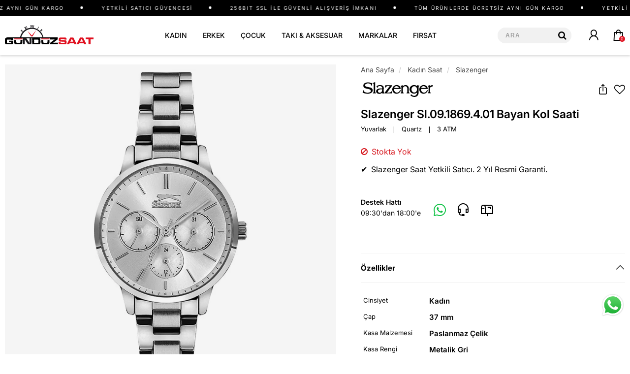

--- FILE ---
content_type: text/html; charset=utf-8
request_url: https://www.gunduzsaat.com.tr/slazenger-sl-09-1869-4-01
body_size: 57660
content:

<!DOCTYPE html>
<html>
<html lang="tr">
<head id="ctl00_Head1"><title>
	Slazenger Sl.09.1869.4.01 Bayan Kol Saati | Gündüz Saat
</title><meta charset="utf-8" /><meta name="viewport" content="width=device-width, user-scalable=no" /><link href="/skins/shared/bootstrap/css/bootstrap.css" rel="stylesheet"/>
<link href="/skins/shared/css/font-inter.css" rel="stylesheet"/>
<link href="/skins/shared/css/plus-jakarta-sans.css" rel="stylesheet"/>
<link href="/skins/shared/css/owl.carousel.css" rel="stylesheet"/>
<link href="/skins/shared/css/owl.theme.css" rel="stylesheet"/>
<link href="/skins/shared/css/font-awesome.css" rel="stylesheet"/>
<link href="/skins/shared/css/kmicons.css" rel="stylesheet"/>
<link href="/skins/shared/css/animate.min.css" rel="stylesheet"/>
<link href="/skins/shared/css/jquery.fancybox.min.css" rel="stylesheet"/>
<link href="/skins/shared/css/jquery.mCustomScrollbar.css" rel="stylesheet"/>
<link href="/skins/shared/css/btn.css" rel="stylesheet"/>
<link href="/skins/shared/css/pace-theme-flash.tmpl.css" rel="stylesheet"/>
<link href="/skins/shared/css/awesome-bootstrap-checkbox.css" rel="stylesheet"/>
<link href="/skins/shared/css/style-tr-color.css" rel="stylesheet"/>
<link href="/skins/shared/css/style-helper.css" rel="stylesheet"/>
<link href="/skins/shared/css/style.css" rel="stylesheet"/>
<link href="/skins/shared/css/style-up.css" rel="stylesheet"/>
<link href="/skins/shared/css/style-assets.css" rel="stylesheet"/>
<link href="/skins/shared/css/main.css" rel="stylesheet"/>
<link href="/skins/default/theme.css" rel="stylesheet"/>
<link id="ctl00_CssColor" rel="stylesheet" href="/skins/Default/color/white.css" />
     
    <script>
        paceOptions = { elements: false };
    </script>
    
    
<link rel="canonical" href="https://www.gunduzsaat.com.tr/slazenger-sl-09-1869-4-01" /> 
<meta name="description" content="Slazenger Sl.09.1869.4.01 Bayan Kol Saati Gündüz Saat'te ➤ Ücretsiz kargo ➤ Güvenli alışveriş ➤ İndirimli fiyatlardan satın alın! ➤ Yetkili Slazenger saat mağazası." /> 
<meta name="debug" content="Product:128761," /> 
<meta name="iis" content="GUNDUZSAAT" /> 
<meta Property= "og:title" content="Slazenger Sl.09.1869.4.01 Bayan Kol Saati | Gündüz Saat" />
<meta Property= "og:type" content="product" />
<meta Property= "og:url" content="https://www.gunduzsaat.com.tr/slazenger-sl-09-1869-4-01" />
<meta Property= "og:image" content="https://www.gunduzsaat.com.tr/productimages/128761/big/slazenger-sl.09.1869.4.01.jpg" />
<meta Property= "og:description" content="Slazenger Sl.09.1869.4.01 Bayan Kol Saati Gündüz Saat'te ➤ Ücretsiz kargo ➤ Güvenli alışveriş ➤ İndirimli fiyatlardan satın alın! ➤ Yetkili Slazenger saat mağazası." />
<link rel="Shortcut Icon"  href="/favicon.ico"  type="image/x-icon"><!-- Google Tag Manager -->
<script>(function(w,d,s,l,i){w[l]=w[l]||[];w[l].push({'gtm.start':
new Date().getTime(),event:'gtm.js'});var f=d.getElementsByTagName(s)[0],
j=d.createElement(s),dl=l!='dataLayer'?'&l='+l:'';j.async=true;j.src=
'https://www.googletagmanager.com/gtm.js?id='+i+dl;f.parentNode.insertBefore(j,f);
})(window,document,'script','dataLayer','GTM-K6HDLMBM'); gtag('config', 'AW-984582945');</script>
<!-- End Google Tag Manager --></head>
<body>

    <script type="text/javascript">
var kmPageInfo = { kmPageId : "SL.09.1869.4.01", kmPageType : "product", kmPageValue : 3399.15, kmPagePath : "Kadın Saat/Slazenger" , domain : "https://www.gunduzsaat.com.tr" }
</script>

    

<!-- Fixed navbar start -->
<div class="navbar navbar-km megamenu navbar-fixed-top better-left headerv2" role="navigation">
    
    <div class="header-free">
        <div class="container">
            <div class="row">
            <div class="toptext d-flex align-items-center">
    <div class="top-text1 d-flex">   
        <span>TÜM ÜRÜNLERDE ÜCRETSİZ AYNI GÜN KARGO</span>
        <span>YETKİLİ SATICI GÜVENCESİ</span>
        <span>256BIT SSL İLE GÜVENLİ ALIŞVERİŞ İMKANI</span>
    </div>
    <div class="top-text2 d-flex">   
        <span>TÜM ÜRÜNLERDE ÜCRETSİZ AYNI GÜN KARGO</span>
        <span>YETKİLİ SATICI GÜVENCESİ</span>
        <span>256BIT SSL İLE GÜVENLİ ALIŞVERİŞ İMKANI</span>
    </div>
</div>

            </div>
        </div>
    </div>
    


    <div class="navbar-top visible-sm visible-xs">
        <div class="grid-container">
            <div class="row">
                <div class="navbar-holder">
					<div class="col-sm-6 col-xs-6 no-padding">
                    <a class="cd-dropdown-trigger arrow" href="#"><span></span><span></span><span></span></a>
					</div>

                    <a class="navbar-brand mobile-logo" href="/" title="Gündüz Saat">
                        <img class="img-responsive" src="/skins/shared/images/gunduz-saat-logo.svg" alt="Gündüz Saat" width="160" height="35">
                    </a>
                    <div class="col-sm-6 col-xs-6 no-padding">
                        <div id="mbl-cart-menu" class="cart-menu hidden-lg hidden-md"></div>											
                        <ul class="user-menu">
                            <li><a href="/login.aspx"><i class="ki ki-contacts"></i></a></li>


                            
                        </ul>

                    </div>  

                </div>
            </div>
        </div>
    </div>
    <!--/.navbar-top-->
    

    <div class="w100 brandWrap">
        <div class="grid-container">
            <div class="navbar-holder">
                <a class="navbar-brand hidden-xs hidden-sm" href="/" title="Gündüz Saat">
                    <img class="img-responsive" src="/skins/shared/images/gunduz-saat-logo.svg" alt="Gündüz Saat" width="210" height="46">
                </a>
                <div class="header-menu">

                    
                    <div class="cd-dropdown-wrapper center-menu">
                        <nav class="cd-dropdown">
                            <a href="#" class="cd-close">Close</a>
                            <ul class="cd-dropdown-content">
                                <li class="visible-sm visible-xs cd-menu-title"><a href="#">Menü</a></li>
                                
                                <li class="cd-user hidden-lg hidden-md">
                                    <a class="btn btn-md btn-light btn-outline" href="/login.aspx">Üye Ol</a>
                                    <a class="btn btn-md btn-dark" href="/login.aspx">Giriş Yap</a>
                                </li>
                                
                                <li class="has-children first-child">
                                    <a class="kadin" href="/kadin-saat">KADIN</a>
                                    <ul class="cd-secondary-dropdown default is-hidden">
                                        <li class="go-back visible-sm visible-xs"><a href="#">KADIN</a></li>
                                        
                                        

                                        <li class="has-children col-lg-7 no-padding tarz-kategori">
                                            <a href="javascript:;">Tarz & Kategori</a>
                                            <ul class="is-hidden">
                                                <li class="go-back visible-sm visible-xs"><a href="#">Tarz & Kategori</a></li>
                                                
                                                
                                                <li class="tumunu-goster third-child"><a href="/kadin-saat">Tümünü Göster >></a></li>
                                                
                                                <li class="spor third-child"><a href="/spor-kadin-saatleri">Spor</a></li>
                                                
                                                <li class="klasik third-child"><a href="/klasik-bayan-saatleri">Klasik</a></li>
                                                
                                                <li class="abiyetasli third-child"><a href="/tasli-saatler">Abiye/Taşlı</a></li>
                                                
                                                <li class="hasir-kordonlu third-child"><a href="/hasir-kordon-saatler">Hasır Kordonlu</a></li>
                                                
                                            </ul>
                                        </li>
                                        

                                        <li class="has-children col-lg-7 no-padding markalar">
                                            <a href="javascript:;">Markalar</a>
                                            <ul class="is-hidden">
                                                <li class="go-back visible-sm visible-xs"><a href="#">Markalar</a></li>
                                                
                                                
                                                <li class="col-lg-12 col-md-12 no-padding third-child calvin-klein " ><a class="calvin-klein" href="/calvin-klein-kadin-saat">Calvin Klein</a></li>
                                                
                                                <li class="col-lg-12 col-md-12 no-padding third-child casio " ><a class="casio" href="/casio-kadin-saat">Casio</a></li>
                                                
                                                <li class="col-lg-12 col-md-12 no-padding third-child cerruti-1881 " ><a class="cerruti-1881" href="/cerruti-kadin-saat">Cerruti 1881</a></li>
                                                
                                                <li class="col-lg-12 col-md-12 no-padding third-child citizen " ><a class="citizen" href="/citizen-kadin-saat">Citizen</a></li>
                                                
                                                <li class="col-lg-12 col-md-12 no-padding third-child diesel " ><a class="diesel" href="/diesel-kadin-saat">Diesel</a></li>
                                                
                                                <li class="col-lg-12 col-md-12 no-padding third-child emporio-armani " ><a class="emporio-armani" href="/emporio-armani-kadin-saat">Emporio Armani</a></li>
                                                
                                                <li class="col-lg-12 col-md-12 no-padding third-child fossil " ><a class="fossil" href="/fossil-kadin-saat">Fossil</a></li>
                                                
                                                <li class="col-lg-12 col-md-12 no-padding third-child guess " ><a class="guess" href="/guess-kadin-saat">Guess</a></li>
                                                
                                                <li class="col-lg-12 col-md-12 no-padding third-child guess-collection " ><a class="guess-collection" href="/gc-kadin-saat">Guess Collection</a></li>
                                                
                                                <li class="col-lg-12 col-md-12 no-padding third-child jacques-philippe " ><a class="jacques-philippe" href="/jacques-philippe-kadin-saat">Jacques Philippe</a></li>
                                                
                                                <li class="col-lg-12 col-md-12 no-padding third-child lacoste " ><a class="lacoste" href="/lacoste-kadin-saat">Lacoste</a></li>
                                                
                                                <li class="col-lg-12 col-md-12 no-padding third-child lorus " ><a class="lorus" href="/lorus-kadin-saat">Lorus</a></li>
                                                
                                                <li class="col-lg-12 col-md-12 no-padding third-child michael-kors " ><a class="michael-kors" href="/michael-kors-bayan-saat">Michael Kors</a></li>
                                                
                                                <li class="col-lg-12 col-md-12 no-padding third-child nacar " ><a class="nacar" href="/nacar-kadin-saat">Nacar</a></li>
                                                
                                                <li class="col-lg-12 col-md-12 no-padding third-child quantum " ><a class="quantum" href="/quantum-kadin-saat">Quantum</a></li>
                                                
                                                <li class="col-lg-12 col-md-12 no-padding third-child roamer " ><a class="roamer" href="/roamer-kadin-saat">Roamer</a></li>
                                                
                                                <li class="col-lg-12 col-md-12 no-padding third-child roche-montre " ><a class="roche-montre" href="/roche-montre-kadin-saat">Roche Montre</a></li>
                                                
                                                <li class="col-lg-12 col-md-12 no-padding third-child seiko " ><a class="seiko" href="/seiko-kadin-saat">Seiko</a></li>
                                                
                                                <li class="col-lg-12 col-md-12 no-padding third-child slazenger " ><a class="slazenger" href="/slazenger-bayan-saat">Slazenger</a></li>
                                                
                                                <li class="col-lg-12 col-md-12 no-padding third-child swatch " ><a class="swatch" href="/swatch-kadin-saat">Swatch</a></li>
                                                
                                                <li class="col-lg-12 col-md-12 no-padding third-child tissot " ><a class="tissot" href="/tissot-kadin-saat">Tissot</a></li>
                                                
                                                <li class="col-lg-12 col-md-12 no-padding third-child tommy-hilfiger " ><a class="tommy-hilfiger" href="/tommy-hilfiger-kadin-saat">Tommy Hilfiger</a></li>
                                                
                                                <li class="col-lg-12 col-md-12 no-padding third-child u-s-polo-assn " ><a class="u-s-polo-assn" href="/us-polo-assn-kadin-saat">U.S. Polo Assn</a></li>
                                                
                                                <li class="col-lg-12 col-md-12 no-padding third-child versace " ><a class="versace" href="/versace-kadin-saat">Versace</a></li>
                                                
                                                <li class="col-lg-12 col-md-12 no-padding third-child welder-moody " ><a class="welder-moody" href="/welder-moody-kadin-saat">Welder Moody</a></li>
                                                
                                                <li class="col-lg-12 col-md-12 no-padding third-child wesse " ><a class="wesse" href="/wesse-kadin-saat">Wesse</a></li>
                                                
                                            </ul>
                                        </li>
                                        
                                    </ul>
                                    <!-- .cd-secondary-dropdown -->
                                </li>
                                
                                <li class="has-children first-child">
                                    <a class="erkek" href="/erkek-saat">ERKEK</a>
                                    <ul class="cd-secondary-dropdown default is-hidden">
                                        <li class="go-back visible-sm visible-xs"><a href="#">ERKEK</a></li>
                                        
                                        

                                        <li class="has-children col-lg-7 no-padding tarz-kategori">
                                            <a href="javascript:;">Tarz & Kategori</a>
                                            <ul class="is-hidden">
                                                <li class="go-back visible-sm visible-xs"><a href="#">Tarz & Kategori</a></li>
                                                
                                                
                                                <li class="col-lg-12 col-md-12 no-padding third-child tumunu-goster " ><a class="tumunu-goster" href="/erkek-saat">Tümünü Göster >></a></li>
                                                
                                                <li class="col-lg-12 col-md-12 no-padding third-child klasik-saatler " ><a class="klasik-saatler" href="/klasik-erkek-saatleri">Klasik Saatler</a></li>
                                                
                                                <li class="col-lg-12 col-md-12 no-padding third-child spor-saatler " ><a class="spor-saatler" href="/spor-erkek-saatleri">Spor Saatler</a></li>
                                                
                                                <li class="col-lg-12 col-md-12 no-padding third-child otomatik-saatler " ><a class="otomatik-saatler" href="/otomatik-saatler">Otomatik Saatler</a></li>
                                                
                                                <li class="col-lg-12 col-md-12 no-padding third-child isvicre-saatleri " ><a class="isvicre-saatleri" href="/isvicre-saat">İsviçre Saatleri</a></li>
                                                
                                                <li class="col-lg-12 col-md-12 no-padding third-child dijital-saatler " ><a class="dijital-saatler" href="/dijital-saat">Dijital Saatler</a></li>
                                                
                                                <li class="col-lg-12 col-md-12 no-padding third-child solar-saatler " ><a class="solar-saatler" href="/solar-saatler">Solar Saatler</a></li>
                                                
                                                <li class="col-lg-12 col-md-12 no-padding third-child dalgic-saatleri " ><a class="dalgic-saatleri" href="/dalgic-saatleri">Dalgıç Saatleri</a></li>
                                                
                                            </ul>
                                        </li>
                                        

                                        <li class="has-children col-lg-7 no-padding markalar">
                                            <a href="javascript:;">Markalar</a>
                                            <ul class="is-hidden">
                                                <li class="go-back visible-sm visible-xs"><a href="#">Markalar</a></li>
                                                
                                                
                                                <li class="col-lg-12 col-md-12 no-padding third-child calvin-klein " ><a class="calvin-klein" href="/calvin-klein-erkek-saat">Calvin Klein</a></li>
                                                
                                                <li class="col-lg-12 col-md-12 no-padding third-child casio " ><a class="casio" href="/casio-erkek-saat">Casio</a></li>
                                                
                                                <li class="col-lg-12 col-md-12 no-padding third-child cerruti-1881 " ><a class="cerruti-1881" href="/cerruti-erkek-saat">Cerruti 1881</a></li>
                                                
                                                <li class="col-lg-12 col-md-12 no-padding third-child citizen " ><a class="citizen" href="/citizen-erkek-saat">Citizen</a></li>
                                                
                                                <li class="col-lg-12 col-md-12 no-padding third-child diesel " ><a class="diesel" href="/diesel-erkek-saat">Diesel</a></li>
                                                
                                                <li class="col-lg-12 col-md-12 no-padding third-child emporio-armani " ><a class="emporio-armani" href="/emporio-armani-erkek-saat">Emporio Armani</a></li>
                                                
                                                <li class="col-lg-12 col-md-12 no-padding third-child fossil " ><a class="fossil" href="/fossil-erkek-saat">Fossil</a></li>
                                                
                                                <li class="col-lg-12 col-md-12 no-padding third-child guess " ><a class="guess" href="/guess-erkek-saat">Guess</a></li>
                                                
                                                <li class="col-lg-12 col-md-12 no-padding third-child guess-collection " ><a class="guess-collection" href="/gc-erkek-saat">Guess Collection</a></li>
                                                
                                                <li class="col-lg-12 col-md-12 no-padding third-child hamilton " ><a class="hamilton" href="/hamilton-erkek-saat">Hamilton</a></li>
                                                
                                                <li class="col-lg-12 col-md-12 no-padding third-child jacques-philippe " ><a class="jacques-philippe" href="/jacques-philippe-erkek-saat">Jacques Philippe</a></li>
                                                
                                                <li class="col-lg-12 col-md-12 no-padding third-child lacoste " ><a class="lacoste" href="/lacoste-erkek-saat">Lacoste</a></li>
                                                
                                                <li class="col-lg-12 col-md-12 no-padding third-child lorus " ><a class="lorus" href="/lorus-erkek-saat">Lorus</a></li>
                                                
                                                <li class="col-lg-12 col-md-12 no-padding third-child nacar " ><a class="nacar" href="/nacar-erkek-saat">Nacar</a></li>
                                                
                                                <li class="col-lg-12 col-md-12 no-padding third-child quantum " ><a class="quantum" href="/quantum-erkek-saat">Quantum</a></li>
                                                
                                                <li class="col-lg-12 col-md-12 no-padding third-child roamer " ><a class="roamer" href="/roamer-erkek-saat">Roamer</a></li>
                                                
                                                <li class="col-lg-12 col-md-12 no-padding third-child roche-montre " ><a class="roche-montre" href="/roche-montre-erkek-saat">Roche Montre</a></li>
                                                
                                                <li class="col-lg-12 col-md-12 no-padding third-child seiko " ><a class="seiko" href="/seiko-erkek-saat">Seiko</a></li>
                                                
                                                <li class="col-lg-12 col-md-12 no-padding third-child slazenger " ><a class="slazenger" href="/slazenger-erkek-saat">Slazenger</a></li>
                                                
                                                <li class="col-lg-12 col-md-12 no-padding third-child swatch " ><a class="swatch" href="/swatch-erkek-saat">Swatch</a></li>
                                                
                                                <li class="col-lg-12 col-md-12 no-padding third-child swiss-military " ><a class="swiss-military" href="/swiss-military-erkek-saat">Swiss Military</a></li>
                                                
                                                <li class="col-lg-12 col-md-12 no-padding third-child tissot " ><a class="tissot" href="/tissot-erkek-saat">Tissot</a></li>
                                                
                                                <li class="col-lg-12 col-md-12 no-padding third-child tommy-hilfiger " ><a class="tommy-hilfiger" href="/tommy-hilfiger-erkek-saat">Tommy Hilfiger</a></li>
                                                
                                                <li class="col-lg-12 col-md-12 no-padding third-child us-polo-assn " ><a class="us-polo-assn" href="/us-polo-assn-erkek-saat">Us Polo Assn</a></li>
                                                
                                                <li class="col-lg-12 col-md-12 no-padding third-child versace " ><a class="versace" href="/versace-erkek-saat">Versace</a></li>
                                                
                                                <li class="col-lg-12 col-md-12 no-padding third-child welder-moody " ><a class="welder-moody" href="/welder-moody-erkek-saat">Welder Moody</a></li>
                                                
                                                <li class="col-lg-12 col-md-12 no-padding third-child wesse " ><a class="wesse" href="/wesse-erkek-saat">Wesse</a></li>
                                                
                                            </ul>
                                        </li>
                                        
                                    </ul>
                                    <!-- .cd-secondary-dropdown -->
                                </li>
                                
                                <li class="first-child cocuk"><a href="/cocuk-saat">ÇOCUK</a></li>
                                
                                <li class="has-children first-child">
                                    <a class="taki-aksesuar" href="/taki-aksesuar">TAKI & AKSESUAR</a>
                                    <ul class="cd-secondary-dropdown default is-hidden">
                                        <li class="go-back visible-sm visible-xs"><a href="#">TAKI & AKSESUAR</a></li>
                                        
                                        

                                        <li class="has-children col-lg-7 no-padding kadin-takilar">
                                            <a href="javascript:;">Kadın Takılar</a>
                                            <ul class="is-hidden">
                                                <li class="go-back visible-sm visible-xs"><a href="#">Kadın Takılar</a></li>
                                                
                                                
                                                <li class="bileklik third-child"><a href="/kadin-bileklik">Bileklik</a></li>
                                                
                                                <li class="kolye third-child"><a href="/kadin-kolye">Kolye</a></li>
                                                
                                                <li class="kupe third-child"><a href="/kadin-kupe">Küpe</a></li>
                                                
                                                <li class="tumunu-gor third-child"><a href="/kadin-taki">Tümünü Gör >></a></li>
                                                
                                            </ul>
                                        </li>
                                        

                                        <li class="has-children col-lg-7 no-padding erkek-takilar">
                                            <a href="javascript:;">Erkek Takılar</a>
                                            <ul class="is-hidden">
                                                <li class="go-back visible-sm visible-xs"><a href="#">Erkek Takılar</a></li>
                                                
                                                
                                                <li class="bileklik third-child"><a href="/erkek-bileklik">Bileklik</a></li>
                                                
                                                <li class="kolye third-child"><a href="/erkek-kolye">Kolye</a></li>
                                                
                                                <li class="kupe third-child"><a href="/erkek-kupe">Küpe</a></li>
                                                
                                                <li class="tumunu-gor third-child"><a href="/erkek-taki">Tümünü Gör >></a></li>
                                                
                                            </ul>
                                        </li>
                                        
                                    </ul>
                                    <!-- .cd-secondary-dropdown -->
                                </li>
                                
                                <li class="first-child markalar"><a href="/saat-markalari">MARKALAR</a></li>
                                
                                <li class="first-child firsat"><a href="/indirimli-saat-modelleri">FIRSAT</a></li>
                                
                            </ul>
                            <!-- .cd-dropdown-content -->
                        </nav>
                        <!-- .cd-dropdown -->
                    </div>
                    <!-- .cd-dropdown-wrapper -->

                </div>

                <div class="header-right hidden-sm hidden-xs">
                    <div class="search-new">
                        <div class="search-input-box input-group">
                            <input id="qs" placeholder="ARA" class="search-input form-control">
                            <span class="input-group-btn">
                                <button class="btn-nobg search-btn"><i class="fa fa-search"></i></button>
                            </span>
                        </div>
                        <div class="quick-search-result"></div>
                        <!-- /search  -->
                    </div>
					
                    <ul class="user-menu">
                        <li><a href="/login.aspx"><i class="ki ki-contacts"></i></a></li>


                        
                    </ul>
                    <div id="dsk-cart-menu" class="dropdown cart-menu">
                    </div>
                    <!--/.cart-menu-->
                </div>
                <!--/.navbar-nav hidden-xs-->
            </div>

        </div>
    </div>

</div>
<!-- /.Fixed navbar  -->

<div class="hidden-lg hidden-md col-sm-24 col-xs-24 search-new-mobile">
    <div class="search-input-box input-group">
        <input type="search" name="q" placeholder="ARA" class="search-input form-control">
        <span class="input-group-btn">
            <button class="btn-nobg search-btn" type="submit"><i class="ki ki-search"></i></button>
        </span>
    </div>
<div class="quick-search-result"></div>
</div>
<!-- /Mobile-search  -->

    <!-- navbar-end  -->

    <!-- Observer Warning -->
    
    <!-- Observer Warning -->

    
    
<div class="container header-offset">
</div>




<script id="tmp-dialog" type="text/html">
<div class="alert alert-danger">
    <div>{{message}}</div>
</div>
</script>

<!-- CategoryPath -->

<div class="container">
    <div class="row transitionfx">

        <div class="col-lg-24">
            <div id="msg-page-dialog"></div>
        </div>

        <div class="sld-box">
            <!-- left column -->
            <div class="pd-fixwrap col-lg-13 col-md-12 col-sm-24">
                <div class="pd-fix">
                    <div class="product-images relative">
                        <div class='product-default-image'>
                            
                            <div id="prd-images" class="owl-carousel owl-theme">
                                
                                <a class="fb-triger" data-index="0">
                                    <img class="img-responsive" src="//cdn.gunduzsaat.com.tr/productimages/128761/middle/slazenger-sl.09.1869.4.01.jpg?width=1050&height=1050" data-src="//cdn.gunduzsaat.com.tr/productimages/128761/original/slazenger-sl.09.1869.4.01.jpg" alt="Slazenger Sl.09.1869.4.01 Bayan Kol Saati">
                                </a>
                                
                            </div>

                            
                        </div>
			            	
                    </div>
                </div>
            </div>
            <!--/ left column end -->

            <!-- right column -->
            <div class="col-lg-11 col-md-12 col-sm-24 col-xs-24 pdetail">
                

                <div class="pd-top">
                    <div>
                        <div class="pd-breadcrumb">
                            
						    <ul class="breadcrumb" itemscope itemtype="http://schema.org/BreadcrumbList">
							    <li itemprop="itemListElement" itemscope itemtype="http://schema.org/ListItem">
								    <a itemprop="item" href="/" class="breadcrumb-home" title="Ana Sayfa">
									    <span itemprop="name"><span>Ana Sayfa</span></span>
									    <meta itemprop="position" content="1" />
								    </a>
							    </li>
							    
							    <li itemprop="itemListElement" itemscope itemtype="http://schema.org/ListItem">
								    <a itemprop="item" href="/kadin-saat" title="Kadın Saat">
									    <span itemprop="name">Kadın Saat</span>
									    <meta itemprop="position" content="2" />
								    </a>
							    </li>
							    
							    <li itemprop="itemListElement" itemscope itemtype="http://schema.org/ListItem">
								    <a itemprop="item" href="/slazenger-bayan-saat" title="Slazenger">
									    <span itemprop="name">Slazenger</span>
									    <meta itemprop="position" content="3" />
								    </a>
							    </li>
							    
						    </ul>
                            
                        </div>
                    </div>

                    
                </div>
			    <div class="share-box">
				    <div class="brand-img">
					    
					    <a href="/slazenger-saat">
						    <img class="img-responsive" src="/skins/shared/images/detay-markalar/slazenger.svg" alt="Slazenger" width="300" height="50" /></a>
					    
				    </div>
				    <div class="d-flex justify-content-end">
					    <div class="share-pd ">
						    <a class="btn-share btn-product-share" data-position="right">
							    <i class="ki ki-share-rounded"></i></a>
					    </div>
					    
					    <div class="shoppinglist-box">
						    <button type="button" data-pdetail="1" class="btn-shopping-list  shp-128761" data-productid="128761">
						    </button>

						    <div class="shoppinglist-alert">
							    <div class="shoppinglist-alert-header">
								    <i class="ki ki-done"></i>
								    <button type="button" class="close" onclick="document.querySelector('.shplist-alert').classList.remove('active')">×</button>
							    </div>
							    <div class="shoppinglist-alert-body">
								    <p>Favorilere Eklendi</p>
								    <a class="btn btn-sm btn-primary" href="/store/usershoppinglist.aspx">Favorilerime Git</a>
							    </div>
						    </div>
					    </div>
					    
				    </div>
			    </div>

			    <h1 class="product-title">Slazenger Sl.09.1869.4.01 Bayan Kol Saati</h1>

				
			    <div class="pd-watch-info">
				    
				    <span>Yuvarlak</span>
				    
				    <span class="pd-watch-spec">&#10072;</span>
				    
				    <span>Quartz</span>
				    
				    <span class="pd-watch-spec">&#10072;</span>
				    
				    <span>3 ATM</span>
				    
			    </div>
			    
                <span class="product-subtitle"> </span>
                

                <div style="clear: both"></div>

                

                <div style="clear: both"></div>

                

                <div style="clear: both"></div>

                

<!-- WhatsApp Sabit Butonu -->
<a href="https://wa.me/905327926026" class="whatsapp-float" target="_blank" aria-label="WhatsApp ile iletişime geç">
  <img src="https://www.gunduzsaat.com.tr/skins/shared/images/wplogo.svg" alt="WhatsApp" />
</a>




			

                <div class="pd-chapps">
                    <!--/.<div class="pd-chapps-box col-lg-24 col-md-24 col-sm-24 col-xs-24">
                        <p><span>&#10004;</span>
					    Saat 16:00 'ya kadar verilen siparişler aynı gün kargoda</p>
                    </div>	-->			
                    
                    

					
					<div class="pd-chapps-box red-chapps col-lg-24 col-md-24 col-sm-24 col-xs-24">
                        <p><span><i class="fa fa-ban"></i></span>
					    Stokta Yok</p>
                    </div>	
						

<div class="pd-chapps-box col-lg-24 col-md-24 col-sm-24 col-xs-24">
                        <p><span>&#10004;</span>
					    Slazenger Saat Yetkili Satıcı. 2 Yıl Resmi Garanti.</p>
                    </div>						
                </div>

                <div style="clear: both"></div>

                

                <div style="clear: both"></div>
                <div class="pd-bottom">
                    <div class="pd-contact">
                        <div class="hidden-xs">
                            Destek Hattı<span>09:30'dan 18:00'e</span>
                        </div>
                        <div>
                            <a class="wpweb hidden-sm hidden-xs" href="https://web.whatsapp.com/send?phone=905327926026&text=https://www.gunduzsaat.com.tr/kmdefault.aspx?pkey=slazenger-sl-09-1869-4-01" rel="noreferrer" target="_blank" aria-label="Whatsapp"><i class="ki ki-whatsapp-2"></i></a>
                            <a class="wpmobile hidden-lg hidden-md" href="https://api.whatsapp.com/send?phone=905327926026&text=https://www.gunduzsaat.com.tr/kmdefault.aspx?pkey=slazenger-sl-09-1869-4-01" rel="noreferrer" aria-label="Whatsapp"><i class="ki ki-whatsapp-2"></i></a>
                            <a href="tel:903622334147" aria-label="Telefon"><i class="ki ki-headset"></i></a>
                            <a href="mailto:info@gunduzsaat.com.tr" aria-label="E-Mail"><i class="ki ki-mailbox"></i></a>
                        </div>
                    </div>
                    <!--/.custom form-->
                    
                    <div>
                        
                    </div>
                    
                </div>

                <div style="clear: both"></div>
				

                <div style="clear: both"></div>
                <!--/.cart-actions-->

                

                
                <div id="Documents">
                </div>
                



                <!--/.custom content-->
                
                <div class="product-tab w100 clearfix">
                    <div class="panel-group" id="accordion" role="tablist" aria-multiselectable="true">
                        
                        <div class="panel panel-default">
                            <div class="panel-heading" role="tab" id="tb-Properties">
                                <div class="panel-title">
                                    
                                    <a role="button" data-toggle="collapse" data-parent="#accordion" href="#Properties" aria-expanded="true" aria-controls="Properties">
                                        Özellikler
                                    </a>
                                    
                                </div>
                            </div>
                            
                            <div id="Properties" class="panel-collapse collapse in" role="tabpanel" aria-labelledby="tb-Properties">
                                <div class="panel-body">
                                    
                                </div>
                            </div>
                            
                        </div>
                        
                        <div class="panel panel-default">
                            <div class="panel-heading" role="tab" id="tb-Instalments">
                                <div class="panel-title">
                                    
                                    <a class="collapsed" role="button" data-toggle="collapse" data-parent="#accordion" href="#Instalments" aria-expanded="true" aria-controls="Instalments">
                                        Taksitler
                                    </a>
                                    
                                </div>
                            </div>
                            
                            <div id="Instalments" class="panel-collapse collapse" role="tabpanel" aria-labelledby="tb-Instalments">
                                <div class="panel-body">
                                    
                                </div>
                            </div>
                            
                        </div>
                        
                        <div class="panel panel-default">
                            <div class="panel-heading" role="tab" id="tb-Reviews">
                                <div class="panel-title">
                                    
                                    <a class="collapsed" role="button" data-toggle="collapse" data-parent="#accordion" href="#Reviews" aria-expanded="true" aria-controls="Reviews">
                                        Yorumlar
                                    </a>
                                    
                                </div>
                            </div>
                            
                            <div id="Reviews" class="panel-collapse collapse" role="tabpanel" aria-labelledby="tb-Reviews">
                                <div class="panel-body">
                                    
                                </div>
                            </div>
                            
                        </div>
                        
                    </div>
                </div>
                <!--/.product-tab-->
                
				


            </div>
            <!--/ right column end -->
        </div>
        <br />
    </div>
    <!--/.row-->
</div>





<div class="full-container">
	<div class="pd-content-bg">
		
		<div id="Detail">
			
		</div>
		
	</div>
</div>

<div class=""></div>

<!-- Modal Stok-Price Alert && User Review Form -->
<div class="modal fade" id="modal-product-form" role="dialog" tabindex="-1"></div>

<input type="hidden" id="msg-select-variant" value="Lütfen almak istediğiniz ürün seçeneklerinden birini seçiniz!" />
<input type="hidden" id="msg-review-error" value="Lütfen Adınızı ve mesajınızı girin!" />

<script>
    var jspValue = {"ProductID":128761,"DefID":235,"VariantDefID":0,"HasVariant":false,"SKU":"SL.09.1869.4.01","ModelName":"Slazenger Sl.09.1869.4.01 Bayan Kol Saati","CategorPath":"Kadın Saat/Slazenger","Brand":"Slazenger","CategorID":14034,"Stock":0,"IsSaleable":false,"Price":"3399.15","PriceText":"3.399,15 TL","GroupCode":null,"MaxInstallment":0};
</script>



<div class="module-separator" ></div>

<div class="container">
    <div id="ctl00_PortalContent_ctl00_BottomPane"><div class="module-separator" ></div><div class="module-separator" ></div></div>
</div>


    <!-- content-end  -->

    

    

<footer>
    <div class="footer footerv5">

        <div class="footer-ctop">
            <div class="container">
                <div class="row">
                    <div class="col-xs-24 footer-cart">
                        
<ul>
    <li class="col-lg-6 col-md-6 col-sm-6 col-xs-24">
        <div class="card-box"><i class="ki ki-security-ssl"></i><div><span>Güvenli Alışveriş</span><p>256Bit SSL sertifikası ile <br>tüm siparişleriniz güvende.</p></div></div>
    </li>
    <li class="col-lg-6 col-md-6 col-sm-6 col-xs-24">
        <div class="card-box"><i class="ki ki-warranty"></i><div><span>Yetkili Satıcı Güvencesi</span><p>Orijinal ürün, Garanti belgesi ve <br>Faturası ile.</p></div></div>
    </li>
    <li class="col-lg-6 col-md-6 col-sm-6 col-xs-24">
        <div class="card-box"><i class="ki ki-in-transit-2"></i><div><span>Ücretsiz Kargo & Kolay İade</span><p>Tüm siparişlerde <br>hızlı ücretsiz kargo!</p></div></div>
    </li>
    <li class="col-lg-6 col-md-6 col-sm-6 col-xs-24">
        <div class="card-box"><i class="ki ki-debit-card"></i><div><span>Avantajlı Ödeme Seçenekleri</span><p>Kredi kartlarına <br>vade farksız taksit seçenekleri.</p></div></div>
    </li>
</ul>

                        
                    </div>
                </div>
            </div>
        </div>

        

        <div class="footer-top">
            <div class="container">
                <div class="row">
                    <div class="col-lg-17 col-md-16 col-sm-16 col-xs-24 bottom-menu">
                        
                        <div class="col-lg-8 col-md-8 col-sm-8 col-xs-8">
                            <span class="footermenu5">Kategoriler</span>
                            
                            
                            <ul>
                                
                                <li><a href="/bayan-saat">Kadın Saatleri </a></li>
                                
                                <li><a href="/erkek-saat">Erkek Saatleri </a></li>
                                
                                <li><a href="/cocuk-saat">Çocuk Saatleri </a></li>
                                
                            </ul>
                            
                        </div>
                        
                        <div class="col-lg-8 col-md-8 col-sm-8 col-xs-8">
                            <span class="footermenu5">Önemli Bilgiler</span>
                            
                            
                            <ul>
                                
                                <li><a href="/iade-kosullari">Garanti - İade Koşulları </a></li>
                                
                                <li><a href="/siparis-oncesi-ve-sonrasi">Sipariş Öncesi - Sonrası </a></li>
                                
                                <li><a href="gizlilik-bildirimi">Gizlilik Politikası </a></li>
                                
                                <li><a href="/kisisel-verilerin-korunmasi">Kişisel Verilerin Korunması </a></li>
                                
                            </ul>
                            
                        </div>
                        
                        <div class="col-lg-8 col-md-8 col-sm-8 col-xs-8">
                            <span class="footermenu5">Bize Ulaşın</span>
                            
                            
                            <ul>
                                
                                <li><a href="/hakkimizda">Hakkımızda </a></li>
                                
                                <li><a href="/iletisim">Mağazalar </a></li>
                                
                                <li><a href="/banka-hesaplari">Banka Hesapları </a></li>
                                
                                <li><a href="/iletisim">İletişim </a></li>
                                
                            </ul>
                            
                        </div>
                        
                    </div>
                   <div class="col-lg-7 col-md-7 col-sm-7 col-xs-24 newsletter">
                        

                    <p>E-posta bültenimize üye olun, yeni ürünleri ve fırsatları yakından takip edin</p>
                <ul>
                    <li>
                            <div class="input-append news-letter-box text-center cnt-subscribe">
                               <input type="text" class="full text-center input-sm" placeholder="E-Posta Adresinizi Girin!">
                                    <button class="btn  bg-gray btn-subscribe" type="button"><i class="ki ki-right-arrow" aria-hidden="true"></i></button>
                            </div>
                    </li>
                </ul>
                
                        
              <div class="social clearboth  text-center">
                   <a class="facebook" href="https://www.facebook.com/gunduzsaatcom">FACEBOOK</a>
                    <a class="insta" href="https://www.instagram.com/gunduzsaat/">INSTAGRAM</a>
                   <a class="youtube" href="https://www.youtube.com/channel/UCLP7RUMcqFU8WhTIw6intfQ">YOUTUBE</a>

                </div>

                        
                    </div>


                </div>
                <!--/.row-->
            </div>
            <!--/.container-->
        </div>
        <!--/.footer-->
        

        <div class="footer-center">
            <div class="container">
                <div class="row">
                    <div id="" class="col-md-12 col-sm-24 credit-cards">
                        <img class="img-responsive" src="/skins/shared/images/credit-cards/paymentr.png" alt="Payment" width="291" height="30">
                        
                    </div>

                    <div class="col-md-12 col-sm-24 footer-free">
                        <span>Bu Sitenin Tüm Hakları Saklıdır. Gündüz Saat © 2025</span>
                        
                    </div>
                </div>
            </div>
        </div>
        <!--/.footer-bottom-->

        <div class="footer-bottom">
            <div class="container">
                <div class="row">
                    <div class="col-md-24 col-sm-24 km-sign text-center">
                        <a class="km-sign" target="_blank" rel="nofollow noopener" href="http://www.kobimaster.com.tr">Powered by Kobimaster</a>
                    </div>
                </div>
            </div>
        </div>
        <!--/.footer-bottom-->

    </div>
</footer>

    <!-- footer-end  -->

    <div id="spinner" class="spinner" style="display: none;">
        <img id="img-spinner" src="/skins/shared/images/loading.gif" alt="Loading" />
    </div>

    <!-- javascript -->
    <script src="/skins/shared/js/jquery-3.7.1.min.js"></script>
<script src="/skins/shared/js/jquery.validate.min.js"></script>
<script src="/skins/shared/js/jquery.mask.1.14.min.js"></script>
<script src="/skins/shared/bootstrap/js/bootstrap.min.js"></script>
<script src="/skins/shared/js/grids.js"></script>
<script src="/skins/shared/js/jquery.easing.1.3.js"></script>
<script src="/skins/shared/js/jquery.cycle2.min.js"></script>
<script src="/skins/shared/js/owl.carousel.min.js"></script>
<script src="/skins/shared/js/bootstrap.touchspin.js"></script>
<script src="/skins/shared/js/bootstrap-tabcollapse.js"></script>
<script src="/skins/shared/js/jquery.fancybox.min.js"></script>
<script src="/skins/shared/js/mustache.js"></script>
<script src="/skins/shared/js/main.js"></script>
<script src="/skins/shared/js/jquery.menu-aim.js"></script>
<script src="/scripts/km-library.js"></script>
<script src="/scripts/km-page.js"></script>
<script src="/scripts/km-page-productlist.js"></script>
<script src="/scripts/km-page-default.js"></script>
<script src="/skins/shared/js/script.js"></script>
<script src="/skins/shared/js/lozad.js"></script>

    <script src="/skins/shared/js/bootstrap-rating.min.js"></script>
<script src="/scripts/km-page-product.js"></script>
<script src="/skins/shared/js/prd-script.js"></script>

    

    

    
<link rel="shortcut icon" href="/Images/Favicon.ico">


<script>
    var currencies = [];
        
    currencies.push({ 'FromCurrencyCode': 'EUR', 'ToCurrencyCode': 'TRL', 'AverageRate': '38,3295', 'ModifiedDate': '05.03.2025 07:00:23' });
        
    currencies.push({ 'FromCurrencyCode': 'GBP', 'ToCurrencyCode': 'TRL', 'AverageRate': '46,4583', 'ModifiedDate': '05.03.2025 07:00:23' });
        
    currencies.push({ 'FromCurrencyCode': 'USD', 'ToCurrencyCode': 'TRL', 'AverageRate': '36,4667', 'ModifiedDate': '05.03.2025 07:00:23' });
        
</script>

<script>
    window.dataLayer = window.dataLayer || [];
    
    window.dataLayer.push({ 'page_view': { 'pagetype': kmPageInfo.kmPageType, 'pageid': kmPageInfo.kmPageId, 'pagevalue': kmPageInfo.kmPageValue, 'email': '', 'device': 'd', 'refererpath': '', 'refererdomain': '' } });
    
    window.dataLayer.push({ 'event': 'productView', 'ecommerce': { 'detail': { 'actionField': { 'list': '' }, "products": [{ 'id': 'SL.09.1869.4.01', 'name': 'Slazenger Sl.09.1869.4.01 Bayan Kol Saati', 'category': 'Kadın Saat/Slazenger', 'categoryid': '14080,14034', 'brand': 'Slazenger', 'color': '', 'colors': '', 'sizes': '', "quantity": 1, "price": '3999.00', "saleprice": '3399.15', "tax": '0.20', "imageurl": 'https://www.gunduzsaat.com.tr/productimages/128761/big/slazenger-sl.09.1869.4.01.jpg', "url": 'https://www.gunduzsaat.com.tr/slazenger-sl-09-1869-4-01', 'currencycode': '1' }] } } });
    
</script>

<!-- Google Analytics -->
<script async src="https://www.googletagmanager.com/gtag/js?id=G-PED23SY8DK"></script>
<script>
    window.dataLayer = window.dataLayer || [];
    function gtag() { dataLayer.push(arguments); }
    gtag('js', new Date());
    gtag('config', 'G-PED23SY8DK');

    
    gtag('event', 'view_item', {
        "items": [{ 'id': 'SL.09.1869.4.01', 'name': 'Slazenger Sl.09.1869.4.01 Bayan Kol Saati', 'category': 'Kadın Saat/Slazenger', 'brand': 'Slazenger', "quantity": 1, "price": '3399.15' }]
    });
    
</script>

<!-- Google Analytics -->
<script async src="https://www.googletagmanager.com/gtag/js?id=AW-984582945"></script>
<script>
    window.dataLayer = window.dataLayer || [];
    function gtag() { dataLayer.push(arguments); }
    gtag('js', new Date());
    gtag('config', 'AW-984582945', { 'allow_enhanced_conversions': true });

    gtag('event', 'page_view', { 'send_to': 'AW-984582945', 'ecomm_prodid': kmPageInfo.kmPageId, 'ecomm_pagetype': kmPageInfo.kmPageType, 'ecomm_totalvalue': kmPageInfo.kmPageValue });

</script>

<script>
    !function (f, b, e, v, n, t, s) { if (f.fbq) return; n = f.fbq = function () { n.callMethod ? n.callMethod.apply(n, arguments) : n.queue.push(arguments) }; if (!f._fbq) f._fbq = n; n.push = n; n.loaded = !0; n.version = '2.0'; n.queue = []; t = b.createElement(e); t.async = !0; t.src = v; s = b.getElementsByTagName(e)[0]; s.parentNode.insertBefore(t, s) }(window, document, 'script', 'https://connect.facebook.net/en_US/fbevents.js');
    fbq('init', '1393773557913533', { em: '' });
    fbq('track', 'PageView');
</script>
<noscript>
    <img height="1" width="1" style="display: none" src="https://www.facebook.com/tr?id=1393773557913533&ev=PageView&noscript=1" />
</noscript>
<script>
    
    fbq('track', 'ViewContent', { 'content_name': 'Slazenger Sl.09.1869.4.01 Bayan Kol Saati', content_type: 'product', content_ids: ['SL.09.1869.4.01'], 'content_category': 'Kadın Saat/Slazenger', 'value': 3399.15, 'currency': 'TRY' });
    
</script>

<script type="application/ld+json">
    {
      "@context": "http://schema.org/",
      "@type": "Product", 
      "name": "Slazenger Sl.09.1869.4.01 Bayan Kol Saati",
      "image": "https://www.gunduzsaat.com.tr/productimages/128761/original/slazenger-sl.09.1869.4.01.jpg",
      "description": "Slazenger Sl.09.1869.4.01 Bayan Kol Saati Gündüz Saat'te ➤ Ücretsiz kargo ➤ Güvenli alışveriş ➤ İndirimli fiyatlardan satın alın! ➤ Yetkili Slazenger saat mağazası.",
      "mpn": "SL.09.1869.4.01",
      "sku": "SL.09.1869.4.01",
      "productid": "SL.09.1869.4.01",
      "url": "https://www.gunduzsaat.com.tr/slazenger-sl-09-1869-4-01",
      "brand": {"@type": "Thing", "name": "Slazenger" },
     
        "offers": {
        "@type": "Offer",
        "priceCurrency": "TRY",
        "price": "3399.15",
        "priceValidUntil": "2026-02-05",
        "itemCondition": "NewCondition",
        "url": "https://www.gunduzsaat.com.tr/slazenger-sl-09-1869-4-01",
        "availability": "OutOfStock",
        "seller": {
          "@type": "Organization",
          "name": "Gündüz Saat"
        }
      }
    }
</script>

    



<script>

</script>








    
	
<a class="scrollup" href="#" style="display:none;"><img src="/skins/shared/images/scrollup.png" alt="Yukarı Çık" width="44" height="44"></a>

<script>
jQuery(function($){
    // Yukarı çık butonunu göster/gizle
    $(window).on('scroll', function(){
        if ($(this).scrollTop() > 100) {
            $('.scrollup').fadeIn();
        } else {
            $('.scrollup').fadeOut();
        }
    });

    // Yukarı çık animasyonu
    $('.scrollup').on('click', function(e){
        e.preventDefault();
        $('html, body').animate({ scrollTop: 0 }, 600);
    });
});
</script>	
	
</body>
</html>




--- FILE ---
content_type: text/html; charset=utf-8
request_url: https://www.gunduzsaat.com.tr/skins/shared/svc/prd-detail.aspx?5114&type=properties&prdid=128761&_=1768972264031
body_size: 5271
content:

<div class="prd-properties">
    
    <table class="table table-striped table-condensed">
        <thead>
            <tr>
                <th colspan="2">
                    <strong></strong>
                </th>
            </tr>
        </thead>
        <tbody>
            
            <tr>
                <td class="col-lg-6 col-md-8 col-sm-8 col-xs-10">
                    Cinsiyet
                </td>
                <td class="col-lg-18 col-md-16 col-sm-16 col-xs-14">
                    Kadın
                    
                </td>
            </tr>
            
            <tr>
                <td class="col-lg-6 col-md-8 col-sm-8 col-xs-10">
                    Çap
                </td>
                <td class="col-lg-18 col-md-16 col-sm-16 col-xs-14">
                    37 mm
                    
                </td>
            </tr>
            
            <tr>
                <td class="col-lg-6 col-md-8 col-sm-8 col-xs-10">
                    Kasa Malzemesi
                </td>
                <td class="col-lg-18 col-md-16 col-sm-16 col-xs-14">
                    Paslanmaz Çelik
                    
                </td>
            </tr>
            
            <tr>
                <td class="col-lg-6 col-md-8 col-sm-8 col-xs-10">
                    Kasa Rengi
                </td>
                <td class="col-lg-18 col-md-16 col-sm-16 col-xs-14">
                    Metalik Gri
                    
                </td>
            </tr>
            
            <tr>
                <td class="col-lg-6 col-md-8 col-sm-8 col-xs-10">
                    Kordon Tipi
                </td>
                <td class="col-lg-18 col-md-16 col-sm-16 col-xs-14">
                    Paslanmaz Çelik
                    
                </td>
            </tr>
            
            <tr>
                <td class="col-lg-6 col-md-8 col-sm-8 col-xs-10">
                    Kordon Rengi
                </td>
                <td class="col-lg-18 col-md-16 col-sm-16 col-xs-14">
                    Metalik Gri
                    
                </td>
            </tr>
            
            <tr>
                <td class="col-lg-6 col-md-8 col-sm-8 col-xs-10">
                    Kasa Şekli
                </td>
                <td class="col-lg-18 col-md-16 col-sm-16 col-xs-14">
                    Yuvarlak
                    
                </td>
            </tr>
            
            <tr>
                <td class="col-lg-6 col-md-8 col-sm-8 col-xs-10">
                    Kadran Rengi
                </td>
                <td class="col-lg-18 col-md-16 col-sm-16 col-xs-14">
                    Metalik Gri
                    
                </td>
            </tr>
            
            <tr>
                <td class="col-lg-6 col-md-8 col-sm-8 col-xs-10">
                    Marka
                </td>
                <td class="col-lg-18 col-md-16 col-sm-16 col-xs-14">
                    Slazenger
                    
                </td>
            </tr>
            
        </tbody>
    </table>
    
    <table class="table table-striped table-condensed">
        <thead>
            <tr>
                <th colspan="2">
                    <strong></strong>
                </th>
            </tr>
        </thead>
        <tbody>
            
            <tr>
                <td class="col-lg-6 col-md-8 col-sm-8 col-xs-10">
                    Cam
                </td>
                <td class="col-lg-18 col-md-16 col-sm-16 col-xs-14">
                    Mineral
                    
                </td>
            </tr>
            
            <tr>
                <td class="col-lg-6 col-md-8 col-sm-8 col-xs-10">
                    Makine
                </td>
                <td class="col-lg-18 col-md-16 col-sm-16 col-xs-14">
                    Quartz
                    
                </td>
            </tr>
            
            <tr>
                <td class="col-lg-6 col-md-8 col-sm-8 col-xs-10">
                    Su Geçirmezlik
                </td>
                <td class="col-lg-18 col-md-16 col-sm-16 col-xs-14">
                    3 ATM
                    
                </td>
            </tr>
            
            <tr>
                <td class="col-lg-6 col-md-8 col-sm-8 col-xs-10">
                    Alarm
                </td>
                <td class="col-lg-18 col-md-16 col-sm-16 col-xs-14">
                    Yok
                    
                </td>
            </tr>
            
            <tr>
                <td class="col-lg-6 col-md-8 col-sm-8 col-xs-10">
                    Kronometre
                </td>
                <td class="col-lg-18 col-md-16 col-sm-16 col-xs-14">
                    Yok
                    
                </td>
            </tr>
            
            <tr>
                <td class="col-lg-6 col-md-8 col-sm-8 col-xs-10">
                    Takvim
                </td>
                <td class="col-lg-18 col-md-16 col-sm-16 col-xs-14">
                    Var
                    
                </td>
            </tr>
            
        </tbody>
    </table>
    
</div>


--- FILE ---
content_type: text/css
request_url: https://www.gunduzsaat.com.tr/skins/default/theme.css
body_size: 13165
content:

.container {
    margin: 0 auto;
    max-width: 1700px;
    width: 100%;
}

.grid-container {
    margin: 0 auto;
    max-width: 1600px;
    width: 100%;
    padding-left: 10px;
    padding-right: 10px;
}

@media (max-width: 979px) {
    .container {
        width: 100% !important;
        max-width: 979px !important;
    }
}

@media (min-width: 992px) {
    .account-offset {
        padding-top: 140px;
    }
}

.btn {
    border-radius: 30px;
}

.scrollup {
    bottom: 20px;
    height: 44px;
    position: fixed;
    right: 20px;
    width: 44px;
    z-index: 9;
}
.cart-product .cart-description .campaign-prbox .price {
    color: #e0101f;
}
/*#region search*/
/*#region sticky*/
@media (min-width: 992px) {

    .sld-box {
        display: flex;
        clear: both;
        margin-bottom: 60px;
    }

        .sld-box .pd-fixwrap {
            position: relative;
        }

    .pd-fix {
        position: sticky;
        top: 100px;
        /* Where it stops */
    }
}
/*#endregion sticky*/
/*#region quick search*/

.quick-search-result.open-search {
    position: absolute;
    top: auto;
    right: 0;
    left: auto;
    z-index: 2;
    margin: 0 auto;
}

.quick-search-result.close-search {
    display: none
}

@media (min-width:992px) {
    .quick-search-result.open-search {
        width: 700px;
    }
}

@media (max-width:991px) {
    .quick-search-result {
        width: 100%;
    }
}

.km-search {
    box-shadow: 0 6px 10px rgb(0 0 0 / 40%);
}

.search-sidebar {
    background: #fff;
    padding: 10px 0px;
    border-right: 1px solid #ededed;
}

    .search-sidebar h3 {
        font-weight: 600;
        font-size: 16px;
        border-bottom: 1px solid #ededed;
        margin: 5px 20px;
        padding-bottom: 5px;
    }

    .search-sidebar > div {
        display: flex;
        flex-direction: column;
    }

    .search-sidebar ul {
        padding: 10px 0;
    }

        .search-sidebar ul li a {
            font-size: 13px;
            display: block;
            padding: 5px 20px;
        }

            .search-sidebar ul li a:hover {
                background: #ededed;
            }

.search-products {
    background: #fff;
    padding: 10px 15px;
}

    .search-products h3 {
        font-weight: 600;
        font-size: 16px;
        border-bottom: 1px solid #ededed;
        padding-bottom: 5px;
        margin: 5px 0;
    }

    .search-products > div {
        display: flex;
        flex-direction: row;
        align-items: center;
        justify-content: flex-start;
        margin-top: 20px;
        flex-wrap: wrap;
    }

    .search-products .border-box {
        padding: 8px;
        display: flex;
        flex-direction: row;
        align-items: flex-start;
        border: 1px solid #ededed;
    }

    .search-products img {
        max-height: 70px;
        margin: 0 8px 0 0;
    }

    .search-products .prd-name {
        margin-bottom: 9px;
        font-size: 12px;
        line-height: 14px;
        -webkit-box-orient: vertical;
        -webkit-line-clamp: 2;
        display: -webkit-box;
        -webkit-letter-spacing: normal;
        -moz-letter-spacing: normal;
        -ms-letter-spacing: normal;
        overflow: hidden;
        text-overflow: ellipsis;
        min-height: 28px;
    }

    .search-products .discount {
        background: #000000;
        font-weight: 600;
        padding: 2px 4px;
        border-radius: 4px;
        color: #fff;
        display: inline-block;
        margin-right: 8px;
    }

    .search-products .price {
        display: flex;
        align-items: center;
    }

    .search-products .price-box {
        min-height: auto;
        line-height: 1;
    }

    .search-products .price-sales {
        line-height: 16px;
        font-size: 14px;
        font-weight: 600;
        display: block;
    }

    .search-products .price-standard {
        color: #999999;
        line-height: 14px;
        font-size: 12px;
        text-decoration: line-through;
    }
/*#endregion quick search*/

.input-group .search-input.form-control {
    float: left;
    margin-bottom: 0;
    position: relative;
    width: 100%;
    z-index: 2;
    height: 32px;
    box-shadow: none;
    border-radius: 30px;
    opacity: 1;
    color: #000;
    font-weight: 700;
    font-size: 12px;
    padding: 2px 0;
    letter-spacing: 1px;
    max-width: 100%;
    text-align: left;
    background: #f1f1f1;
    text-indent: 16px;
    -webkit-transition-property: color,width,opacity,border;
    transition-property: color,width,opacity,border;
    -webkit-transition-duration: .2s;
    transition-duration: .2s;
    -webkit-transition-timing-function: cubic-bezier(0,0.8,0.5,1);
    transition-timing-function: cubic-bezier(0,0.8,0.5,1);
}

.input-group-addon, .input-group-btn, .input-group .form-control {
    display: table-cell;
}

.search-input-box {
    display: table;
    max-width: 100% !important;
    width: 150px;
    position: relative;
    transition: all 0.45s ease 0s;
    background: #f1f1f1;
    border-radius: 30px;
}



span.input-group-btn {
    line-height: 0;
}

.search-input-box .search-btn {
    font-size: 18px;
    padding: 5px 10px 5px 10px;
    line-height: 0;
    border: none;
    border-radius: 30px;
    background: #f1f1f1;
    color: #000 !important;
}

.search-input::-webkit-input-placeholder {
    opacity: .6;
    color: #666;
}

.search-input:-moz-placeholder  {
    opacity: .6;
    color: #666;
}

@media (min-width:1440px) {
    .search-input-box .search-input:focus {
        width: 220px
    }
}

@media (max-width:1112px) and (min-width:991px) {

    .search-input-box {
        width: 170px;
    }
}

@media (max-width:991px) {
    .search-new-mobile {
        padding: 10px;
        background: #f5f5f5;
        margin-top: 92px;
    }
    .search-input-box {
        background: #fff;
        width: 100%;
    }

    .input-group .search-input.form-control {
        height: 40px;
        background: #fff;
        text-indent: 15px;
        font-size: 13px;
        box-shadow: none;
        text-align: left;
        padding: 0;
        max-width: 100%;
    }

    .search-input-box .search-btn {
        padding: 7px 18px;
        font-size: 24px;
        background: #fff;
    }
}

/*#endregion search*/

/*#region header*/

/*#region marquee*/
@keyframes marquee {
    0% {
        transform: translateX(100%);
    }

    100% {
        transform: translateX(-100%);
    }
}

@keyframes marquee2 {
    0% {
        transform: translateX(0%);
    }

    100% {
        transform: translateX(-200%);
    }
}

.header-free {
    background: #000;
    height: 32px;
    display: flex;
    overflow: hidden;
    align-items: center;
    justify-content: center;
}

.header-free-box {
    padding: 0 60px;
    max-width: 1800px;
    margin: 0 auto;
    overflow: hidden;
}

.header-free .toptext .top-text1 {
    white-space: nowrap;
    will-change: transform;
    animation: marquee 60s linear infinite;
    animation-delay: -60s;
}

.header-free .toptext .top-text2 {
    white-space: nowrap;
    will-change: transform;
    animation: marquee2 60s linear infinite;
    animation-delay: -30s;
}

.header-free .toptext span {
    font-size: 10px;
    color: #ffffff;
    white-space: nowrap;
    position: relative;
    padding-right: 38px;
    margin-right: 38px;
    line-height: 32px;
    letter-spacing: 2.2px;
}

    .header-free .toptext span:after {
        content: '';
        display: block;
        width: 5px;
        height: 5px;
        background: #fff;
        position: absolute;
        top: 13px;
        right: 0;
        -webkit-border-radius: 100%;
        -moz-border-radius: 100%;
        -ms-border-radius: 100%;
        -o-border-radius: 100%;
        border-radius: 100%;
    }

/*#endregion marquee*/


.headerv2.navbar-km {
    background: #fff;
    box-shadow: 0px 2px 4px 0px rgba(177, 177, 177, 0.5);
    border: none;
}

.navbar .navbar-top {
    height: 33px;
    font-weight: 400;
}

.headerv2.header-cart .navbar-top {
    height: 80px;
    background: #fff;
}

.navbar.stuck .navbar-top {
    margin-top: -33px;
}

.navbar.stuck .brandWrap {
    height: auto;
    overflow: visible;
}

.brandWrap {
    position: relative;
}

.navbar-holder {
    display: flex;
    align-items: center;
    justify-content: space-between;
}

.header-right {
    display: flex;
    flex-direction: row;
    align-items: center;
}

.header-menu {
    display: flex;
    align-items: center;
    flex-direction: row;
}

.header-offset {
    padding-top: 130px;
}

.home-header-offset {
    padding-top: 111px;
}

.login-container.header-offset {
    padding-top: 60px;
}

.step-address.header-offset {
    padding-top: 76px;
}

.category-header-offset {
    padding-top: 0;
}

.headerv2.header-cart .navbar-brand {
    display: block;
    left: 0;
    margin-left: auto !important;
    margin-right: auto;
    padding: 16px 0;
    position: absolute;
    right: 0;
    width: 210px;
    height: 80px;
}
.headerv2 .navbar-brand {
    display: block;
    height: auto;
    padding: 15px 60px 18px 0px;
    width: 270px;
}

.headerv2 .cart-page .navbar-brand {
    display: block;
    height: 70px;
    left: 0;
    margin-left: auto !important;
    margin-right: auto;
    padding: 15px 0;
    position: absolute;
    right: 0;
    width: 308px;
    margin-top: 0;
}


.headerv2 .user-menu {
    float: right;
}

    .headerv2 .user-menu > li > a {
        font-size: 13px;
        line-height: 1;
        font-weight: 400;
        color: #000000;
        text-transform: none;
        padding: 25px 0 25px 30px;
    }
.headerv2 .hasUserMenu > .dropdown-menu > li > a {
    text-transform: none;
    font-size: 14px;
    padding: 8px 20px;
}

.headerv2 .hasUserMenu > .dropdown-menu > li > a i {
    font-size: 20px;
    width: 15px;
}
.headerv2 .dropdown-menu {
    border: medium none;
    border-radius: 0;
    transform: translate3d(0, 0, 0);
    -moz-transition: all .2s ease-in;
    -webkit-transition: all .2s ease-in;
    -o-transition: all .2s ease-in;
    transition: all .2s ease-in;
}

.headerv2 .cart-menu > a {
    color: #000000;
    padding: 26px 0 26px 16px;
    font-weight: 400;
    text-transform: none;
    line-height: 1;
    font-size: 13px;
}

.headerv2 .cart-menu.dropdown:hover div.dropdown-menu {
    min-width: 400px;
}

.navbar-fixed-top .navbar-collapse, .navbar-fixed-bottom .navbar-collapse {
    max-height: 450px;
}

.cart-menu a .cart-quantity {
    bottom: 27px;
    right: 0px;
}

@media (max-width: 1319px) and (min-width: 992px) {
    .headerv2 .navbar-brand {
        padding: 15px 20px 18px 0px;
        width: 200px;
    }
}

@media (max-width: 1099px) and (min-width: 992px) {
    .headerv2 .navbar-brand {
        padding: 15px 20px 18px 0px;
        width: 160px;
    }
}

@media (min-width:992px) {
    .brandWrap {
        height: 80px;
    }

    .headerv2 .cart-page.brandWrap {
        height: 70px;
    }
    .headerv2 .hasUserMenu .dropdown-menu {
        padding-top: 5px;
        padding-bottom: 5px;
    }

    .headerv2 .user-menu i {
        margin-right: 5px;
        font-size: 30px;
    }


    .headerv2 .cart-menu > a i {
        font-size: 28px;
    }
}

@media (max-width:991px) and (min-width:838px) {
}

@media (max-width:838px) and (min-width: 767px) {
}

@media (max-width: 991px) {
    .header-offset {
        padding-top: 12px;
    }


    .home-header-offset {
        padding-top: 0px;
    }

    .content-header-offset {
        padding-top: 0px;
    }

    .headerv2 .navbar-nav {
        margin: 7.5px -10px 0;
    }

    .headerv2.navbar-km {
        background: #fff;
        border-bottom: none;
    }

    .headerv2 .navbar-top {
        height: 60px;
        background: #fff;
    }

    .headerv2.header-cart .navbar-top {
        height: 60px;
        background: #fff;
    }

    .headerv2 .navbar-brand.mobile-logo {
        display: block;
        height: 60px;
        left: 0;
        margin-left: auto !important;
        margin-right: auto;
        padding: 12px 0;
        position: absolute;
        right: 0;
        width: 160px;
        margin-top: 0;
    }
.headerv2.header-cart .navbar-brand {
    display: block;
    left: 0;
    margin-left: auto !important;
    margin-right: auto;
    padding: 12px 0;
    position: absolute;
    right: 0;
    width: 160px;
    height: 60px;
}
    .headerv2 .user-menu > li > a {
        color: #000;
        padding: 17px 7px;
        font-weight: 700;
        display: block;
        text-transform: uppercase;
        margin: 0;
    }

    .user-menu > li > a i {
        font-size: 26px;
    }

    .headerv2 .cart-menu > a {
        padding: 17px 12px 18px 12px;
    }

    .cart-menu a .cart-quantity {
        bottom: 24px;
        right: 10px;
    }
}

@media (max-width: 400px) {

    .headerv2 .navbar-brand img {
        max-width: 100%;
    }
}
/*#endregion header*/

/*#region footer*/

.footerv5.footer {
    padding-bottom: 0px;
    background: #000000;
    border: none;
    font-weight: 400;
    margin-top: 30px;
    color: #fff;
}
.footerv5 .footer-top {
    padding: 40px 0 10px;
    background: #000000;
}

.footerv5 .footer-center {
    padding: 15px 0;
    border-style: solid;
    border-width: .0625rem 0;
    border-color: #141414;
}

.footerv5 .footer-bottom {
    background: #000000;
    border-top: none;
    padding-top: 4px;
    padding-bottom: 0px;
}

.footer a {
    color: #cdcdcd;
}

.footer ul {
    margin-top: 0px;
    margin-bottom: 0;
}
.footerv5.footer ul li a {
    margin-top: 5px;
    padding: 0;
    line-height: 18px;
}

.footerv5.footer h3 {
    border-bottom: none;
    font-weight: 600;
    padding: 0px 0 15px;
    text-align: left;
    font-size: 18px;
    line-height: 1;
}.footermenu5 {
    border-bottom: none;
    font-weight: 600;
    padding: 0px 0 15px;
    text-align: left;
    font-size: 18px;
    line-height: 1;
}

.news-letter-box {
    display: flex;
    justify-content: center;
    align-items: center;
    flex-direction: row;
    border: 1px solid #141414;
    border-radius: 30px;
    padding-right: 6px;
    background: #f1f1f1;
}

.footerv5 .newsletter p {
    margin: 0px 0 20px;
    line-height: 20px;
    text-align: left;
    color: #cdcdcd;
}
.footerv5 .news-letter-box input {
    border-radius: 30px;
    height: 48px;
    margin-bottom: 0;
    padding: 5px 10px;
    width: 100%;
    box-shadow: none;
    border: none;
    background: #f1f1f1;
    text-align: left;
    text-indent: 20px;
}
.footerv5 .news-letter-box .btn, .news-letter-box .btn:hover {
    background: #f1f1f1;
    width: 80px;
    height: 38px;
    border: none;
    border-radius: 30px;
    padding: 0;
    font-size: 34px;
    line-height: 0;
    color: #e0101f;
    box-shadow: none;
}
.footerv5 .social {
    text-align: right;
    margin-top: 30px;
}
.footerv5 .social a {
    font-size: 14px;
    margin-left: 25px;
    font-weight: 700;
}

        .footerv5 .social a.facebook {
            color: #1877f2;
            transition: all 0.3s ease;
            position: relative;
        }

            .footerv5 .social a.facebook::after {
                content: '';
                position: absolute;
                left: 0;
                bottom: -2px;
                width: 100%;
                height: 2px;
                background-color: #1877f2;
                transform: scaleX(0);
                transform-origin: left;
                transition: transform 0.3s ease;
            }

            .footerv5 .social a.facebook:hover {
                color: #0d65d9;
                text-shadow: 0 0 6px rgba(24, 119, 242, 0.4);
            }

                .footerv5 .social a.facebook:hover::after {
                    transform: scaleX(1);
                }

        .footerv5 .social a.insta {
            background: linear-gradient(45deg, #feda75, #fa7e1e, #d62976, #962fbf, #4f5bd5);
            -webkit-background-clip: text;
            -webkit-text-fill-color: transparent;
            position: relative;
            transition: all 0.3s ease;
        }

            .footerv5 .social a.insta::after {
                content: '';
                position: absolute;
                left: 0;
                bottom: -2px;
                width: 100%;
                height: 2px;
                background: linear-gradient(90deg, #feda75, #fa7e1e, #d62976, #962fbf, #4f5bd5);
                transform: scaleX(0);
                transform-origin: left;
                transition: transform 0.3s ease;
            }

            .footerv5 .social a.insta:hover::after {
                transform: scaleX(1);
            }

            .footerv5 .social a.insta:hover {
                text-shadow: 0 0 6px rgba(253, 186, 116, 0.2), 0 0 6px rgba(246, 79, 89, 0.2), 0 0 6px rgba(138, 58, 185, 0.2);
            }

        .footerv5 .social a.youtube {
            color: #FF0000;
            position: relative;
            transition: all 0.3s ease;
        }

            .footerv5 .social a.youtube::after {
                content: '';
                position: absolute;
                left: 0;
                bottom: -2px;
                width: 100%;
                height: 2px;
                background-color: #FF0000;
                transform: scaleX(0);
                transform-origin: left;
                transition: transform 0.3s ease;
            }

            .footerv5 .social a.youtube:hover::after {
                transform: scaleX(1);
            }

            .footerv5 .social a.youtube:hover {
                text-shadow: 0 0 8px rgba(255, 0, 0, 0.4);
            }



.footerv5 .footer-free {
    text-align: right;
}

    .footerv5 .footer-free span {
        display: block;
        padding-bottom: 10px;
        padding-top: 10px;
        line-height: 18px;
        color: #cdcdcd;
    }

.footerv5 .footer-center .credit-cards {
    opacity: 1;
    filter: none;
    text-align: left;
    padding-top: 2px;
}

    .footerv5 .footer-center .credit-cards img {
        margin: 0;
    }

.footerv5 .footer-bottom .km-sign {
    padding-bottom: 10px;
    margin-top: 5px;
    line-height: 18px;
}

    .footerv5 .footer-bottom .km-sign span {
        padding-bottom: 5px;
        display: block;
    }

@media (max-width: 979px) {
    .footer-center .credit-cards, .footerv5 .footer-free {
        text-align: center !important;
    }
}

@media (max-width:767px) {

    .footer-bar ul li:nth-child(4) {
        border-top: 1px solid #141414;
    }

    .footer-bar ul li:nth-child(3) {
        border-left: 0;
        border-top: 1px solid #141414;
    }

    .footerv5 .social, .footerv5 .newsletter p {
        text-align: center;
    }

    .news-letter-box {
        overflow: hidden;
        margin: 0 auto;
        width: 100%;
    }

    .newsletter {
        margin-bottom: 20px;
    }

    .footerv5 .footer-center .credit-cards {
        display: none;
    }

    .footerv5 .footer-top {
        padding: 30px 0 0px;
    }
    .bottom-menu {
        border-bottom: 1px solid #141414;
        margin-bottom: 30px;
    }
    .bottom-menu > div {
        margin-bottom: 30px;
    }
    .footerv5.footer ul li a {
        font-size: 13px;
    }
}
/*FOOTER-CART*/
.footer-ctop .footer-bottom {
    padding-top: 20px;
    padding-bottom: 15px;
}

.footer-ctop {
    background: #000000;
    border-style: solid;
    border-width: .0625rem 0;
    border-color: #141414;
}
    .footer-ctop .footer-cart li:not(:last-child) {
        border-right: .0625rem solid #141414;
    }

    .footer-ctop .footer-cart .card-box {
        padding: 25px 0;
    }

    .footer-ctop .footer-cart {
        text-align: center;
    }

        .footer-ctop .footer-cart span {
            font-size: 17px;
            display: block;
            padding-bottom: 5px;
            font-weight: 500;
        }
        .footer-ctop .footer-cart p {
            font-size: 13px;
            color: #cdcdcd;
            display: block;
            line-height: 18px;
            letter-spacing: 0.3px;
        }

        .footer-ctop .footer-cart i {
            font-size: 35px;
            display: block;
            padding-bottom: 10px;
        }

@media (max-width:991px) {
    .footer-ctop .footer-cart {
        text-align: left;
        padding: 12px 0;
    }
	
	.footerv5.footer ul li a {
    margin-top: 15px;
}

        .footer-ctop .footer-cart .card-box {
            padding: 8px 0;
            display: flex;
            flex-direction: row;
            align-items: flex-start;
            width: 100%;
        }

        .footer-ctop .footer-cart i {
            font-size: 30px;
            padding-bottom: 0;
            padding-right: 15px;
        }

        .footer-ctop .footer-cart span {
            font-size: 15px;
        }

        .footer-ctop .footer-cart p {
            line-height: 16px;
        }

            .footer-ctop .footer-cart p br {
                display: none;
            }
}
/*#endregion footer*/

/*#region product list*/

.item.itemauto {
    margin-bottom: 30px;
}

.product {
    border: none;
    background: #f5f5f5;
    text-align: left;
    padding: 0;
    border-radius: 20px;
    transition: all .4s ease-in-out;
    -moz-transition: all .4s ease-in-out;
    -webkit-transition: all .4s ease-in-out;
    -o-transition: all .4s ease-in-out;
    position: relative;
    box-shadow: 0 1px 6px rgb(0 0 0 / 18%);
}

    .product:hover {
        background: #f5f5f5;
    }

    .product .image-hover {
        padding: 10px;
        max-height: initial;
        background-color: #f5f5f5;
    }

        .product .image-hover a img {
            mix-blend-mode: multiply;
            transition: all .4s ease-in-out;
            -moz-transition: all .4s ease-in-out;
            -webkit-transition: all .4s ease-in-out;
            -o-transition: all .4s ease-in-out;
        }


    .product:hover .image-hover a img {
        opacity: 1;
    }

    .product .promotion-first {
        margin-bottom: 0;
    }


    .product .desc-top {
        display: flex;
        flex-direction: row;
        justify-content: space-between;
        align-items: center;
        height: 34px;
    }

    .product .btn-shopping-list {
        border: none;
        background: none;
        padding: 0;
        box-shadow: none;
        z-index: 1;
        position: unset;
        opacity: 1;
        visibility: visible;
        justify-content: flex-end;
        height: auto;
        width: auto;
    }

.item .btn-shopping-list:before {
    font-size: 18px;
}

.btn-shopping-list:hover:before {
    transform: scale(1.2);
    color: #e0101f;
    content: "\f004";
}

.product .description {
    margin: 0;
    min-height: 100px;
    padding: 0 20px;
    transition: all .4s ease-in-out;
    -moz-transition: all .4s ease-in-out;
    -webkit-transition: all .4s ease-in-out;
    -o-transition: all .4s ease-in-out;
    z-index: 1;
    position: relative;
}
.item .product-name {
    height: 36px;
}
.product .product-name a {
    color: #000000;
    font-weight: 600;
    -webkit-box-orient: vertical;
    -webkit-line-clamp: 2;
    display: -webkit-box;
    -webkit-letter-spacing: normal;
    -moz-letter-spacing: normal;
    -ms-letter-spacing: normal;
    overflow: hidden;
    text-overflow: ellipsis;
    font-size: 14px;
}

.product .description .product-brnd {
    display: block;
    margin: 0;
    color: #000;
}

.product .description .product-adv {
    display: block;
    font-size: 12px;
    margin: 0;
    color: #000;
}

.product .new-product {
    position: absolute;
    top: 10px;
    left: 10px;
    text-align: center;
    background: none;
}

.product .new-product span {
    font-size: 12px;
    line-height: 1;
    color: #fff;
    background: #e0101f;
    padding: 5px 14px;
    text-align: center;
    display: block;
    font-weight: 600;
    letter-spacing: 0.3px;
    border-radius: 22px;
}

.item-swiss-made {
    position: absolute;
    top: 10px;
    right: 10px;
}
.item-swiss-made > img {
    width: 40px !important;
}
.item .product .saleamount {
    position: absolute;
    top: 0px;
    left: 0px;
    overflow: hidden;
    height: 80px;
    width: 90px;
    text-align: center;
    z-index: 1;
}

.item .product .saleamount span {
    font-size: 12px;
    line-height: 1;
    color: #fff;
    background: #e00f1e;
    padding: 5px 14px;
    width: auto;
    text-align: center;
    display: block;
    position: absolute;
    left: 10px;
    top: 10px;
    border-radius: 22px;
    font-weight: 600;
    z-index: 1;
    letter-spacing: 0.3px;
}
.item-properties {
    display: flex;
    flex-direction: row;
    align-items: center;
    transition: all .4s ease-in-out;
    -moz-transition: all .4s ease-in-out;
    -webkit-transition: all .4s ease-in-out;
    -o-transition: all .4s ease-in-out;
    margin-top: 10px;
}

    .item-properties span {
        display: block;
        margin-right: 8px;
        border-right: 1px solid #919191;
        font-size: 13px;
        padding-right: 8px;
        font-weight: 500;
        line-height: 1;
        letter-spacing: 0.5px;
        text-align: center;
        color: #000000;
    }

        .item-properties span:last-child {
            margin-bottom: 0px;
            border-right: none;
        }

.product .price {
    color: #000;
    min-height: 56px;
    padding: 0 20px 20px;
    transition: all .4s ease-in-out;
    -moz-transition: all .4s ease-in-out;
    -webkit-transition: all .4s ease-in-out;
    -o-transition: all .4s ease-in-out;
    position: relative;
}

.price-box {
    min-height: auto;
    margin: 0 0 0 0px;
}

.product .discount {
    font-size: 12px;
    font-weight: 600;
    padding: 6px 12px;
    border-radius: 12px;
    line-height: 14px;
}


.price-standard, .price-box .price-standard {
    color: #949494;
    font-size: 13px;
    text-decoration: line-through;
    display: block;
}

.price-box .price-sales, .price-sales {
    font-size: 17px;
    font-weight: 600;
    color: #000000;
    line-height: 22px;
}
.campaign-prbox {
    font-size: 12px;
    font-weight: 500;
    color: #949494;
    line-height: 16px;
}

.product .campaign-prbox .camp-price {
    color: #e0101f;
    font-size: 17px;
    font-weight: 600;
    line-height: 22px;
}

.product .add-cart .btn-buy {
    font-size: 13px !important;
    text-transform: none;
    font-weight: 600 !important;
    letter-spacing: 0;
    display: flex;
    text-shadow: none;
    max-width: 200px;
    width: 100%;
    -o-text-shadow: none;
    -webkit-text-shadow: none;
    -ms-text-shadow: none;
    box-shadow: none;
    -webkit-box-shadow: none;
    -o-box-shadow: none;
    -ms-box-shadow: none;
    margin: 20px auto 15px;
    padding: 9px 20px;
    flex-direction: row;
    flex-wrap: nowrap;
    justify-content: center;
    align-content: center;
    align-items: center;
    -webkit-border-radius: 30px;
    -moz-border-radius: 30px;
    -ms-border-radius: 30px;
    -o-border-radius: 30px;
    border-radius: 30px;
    color: #fff;
    letter-spacing: 1px;
}

    .product .add-cart .btn-buy img {
        width: 24px;
        margin-left: 10px;
    }

.plistno-stock.btn {
    cursor: auto;
    min-width: 150px;
}

@media (min-width:1200px) {
.product .image-hover {
    padding: 30px;
}
    .product .price {
        display: flex;
        justify-content: flex-start;
        align-items: center;
        flex-direction: row;
        min-height: 74px;
    }

    .campaign-prbox {
        border-left: 1px solid rgba(0, 0, 0, 0.5);
        margin: 0 0 0 8px;
        padding: 0 0 0 8px;
    }
}

@media (min-width:768px) {

    .product:hover {
        padding-bottom: 20px;
        margin-bottom: -20px;
        z-index: 9;
    }

    .product .hover-box {
        position: absolute;
        left: 0;
        right: 0;
        opacity: 0;
        visibility: hidden;
        transition: bottom .4s ease;
        -moz-transition: bottom .4s ease;
        -webkit-transition: bottom .4s ease;
        -o-transition: bottom .4s ease;
        text-align: center;
    }

    .product:hover .hover-box {
        opacity: 1;
        visibility: visible;
        bottom: 0;
    }

    .product:hover .description {
        transform: scale(1) translatey(-20%);
    }



    .product:hover .price {
        transform: scale(1) translatey(-22%);
    }

    .product:hover .image-hover a img {
        transform: scale(0.90) translatey(-4%);
    }

    .plistno-stock.btn {
        margin: 20px auto 15px;
    }
}

@media (max-width:1199px) {

    .product .description {
        padding: 0 10px;
    }

    .product .description .product-brnd {
        font-size: 14px;
        -webkit-box-orient: vertical;
        -webkit-line-clamp: 1;
        display: -webkit-box;
        -webkit-letter-spacing: normal;
        -moz-letter-spacing: normal;
        -ms-letter-spacing: normal;
        overflow: hidden;
        text-overflow: ellipsis;
    }

    .product .price {
        min-height: 86px;
        padding: 4px 10px 0px;
    }

    .hover-box {
        padding: 0 10px 0px;
        text-align: center;
    }

    .product .product-discount {
        display: inline-block;
        vertical-align: super;
    }

    .product .price-box {
        display: inline-block;
    }

    .product .campaign-prbox {
        margin-top: 5px;
    }
}

@media (max-width:1440px) {
    .plist .ps-nav {
        display: none;
    }

    .cat-slider .ps-nav {
        display: none;
    }
}

@media (max-width:767px) {
    .item.itemauto {
        margin-bottom: 20px;
    }

    .product {
        padding: 0 0 0px 0px;
    }
    .product .description {
        min-height: 100px;
    }
	.item-properties span {
		margin-right: 3px;
		padding: 2px 3px;
		font-size: 11px;
		letter-spacing: 0;

	}
        .product .add-cart .btn-buy {
            margin: 0px auto 0px;
        }
	.product .product-name a {
		font-size: 13px;
	}

}
@media (max-width:400px) {
.item-properties span {
        margin-right: 1px;
        padding: 2px 3px;
        font-size: 10px;
    }
}
.plist .ps-nav {
    background: #F2F2F2;
    top: 42%;
}

    .plist .ps-nav.ps-next {
        right: -10px;
        transform: translate(100%,-50%);
    }

    .plist .ps-nav.ps-prev {
        left: -10px;
        transform: translate(-100%,-50%);
    }

    .plist .ps-nav img {
        filter: opacity(0.2);
    }

    .plist .ps-nav:hover img {
        filter: opacity(1);
    }

/*#region list view*/
@media (min-width:768px) {
    .item.list-view .product {
        display: grid;
        grid-template-columns: auto auto auto auto;
        padding: 26px 0;
        min-height: 338px;
        align-items: center;
    }

        .item.list-view .product:hover {
            margin-bottom: 0;
        }

    .item.list-view .image-hover {
        grid-area: 1 / 1 / span 4 / span 1;
        background: #f2f2f2;
        max-height: inherit;
        max-width: inherit;
        padding: 0 30px;
    }

        .item.list-view .image-hover img {
            max-height: 218px;
            width: auto;
        }

    .item.itemauto.list-view {
        min-height: auto;
    }

    .item.list-view .description {
        grid-area: 2 / 2 / span 2 / span 3;
        text-align: left;
        padding: 0;
    }

        .item.list-view .description p {
            text-align: left;
        }

    .item.list-view .product-name {
        padding-bottom: 10px;
    }

    .item.list-view .promo-icon {
        grid-area: 1 / 2 / span 1 / span 4;
    }

    .item.list-view .new-product {
        position: inherit;
    }

    .item.list-view .price {
        grid-area: 4 / 2 / span 1 / span 3;
        text-align: left;
        padding: 0;
        min-width: 270px;
    }

    .item.list-view .product .hover-box {
        grid-area: 4 / 4 / span 1 / span 1;
        position: relative;
        opacity: 1;
        visibility: visible;
    }

    .item.list-view .product .add-cart .btn-buy {
        margin: 0;
        padding: 12px 20px;
    }

    .item.list-view .product .short-desc {
        display: block;
        font-size: 16px;
        min-width: 400px;
        padding-top: 10px;
        max-width: 400px;
    }

    .item.list-view .product:hover .description {
        transform: none;
    }

    .item.list-view .product:hover .image-hover a img {
        transform: none;
    }

    .item.list-view .product:hover .price {
        transform: none;
    }
}

@media (max-width:767px) {
    .item.list-view .product {
        max-width: inherit;
        padding-right: 0px;
    }

    .item.list-view .image-hover {
        background: transparent;
        float: none;
        max-height: inherit;
        max-width: inherit;
        overflow: hidden;
        padding: 20% 20% 10%;
    }

    .item.list-view .product .short-desc {
        display: none;
    }

    .item.list-view .product .description {
        padding: 0 20px;
    }

    .item.list-view .product .price {
        padding: 0 20px 20px;
    }
}

@media (max-width: 480px) {
    .item.list-view h4, .item.list-view .description, .item.list-view h4, .list-description, .item.list-view .price, .item.list-view .action-control, .item.list-view .description p {
        text-align: left;
    }
}
/*#endregion list view*/


/*#endregion product list*/


/*#region Category */
.breadcrumb {
    border-bottom: none;
    padding: 0;
    margin: 0;
}
/*#region category slider*/
.cat-slider-desc {
    margin: 0 10px;
}
.cat-slider .km-slider .owl-stage {
    text-align: center;
    margin: 0 auto;
}
.cat-slider-desc a {
    border: 1px solid #b1b1b1;
    border-radius: 20px;
    padding: 9px 20px;
    font-size: 15px;
    font-weight: 600;
    display: block;
    width: 100%;

    text-align: center;
}
.cat-slider-desc a:hover {
    border: 1px solid #000;
}
@media (max-width:1600px) {
	
}
/*#endregion category slider*/

/*#region category items*/
.category-items-box {
    display: flex;
    justify-content: center;
    align-items: center;
    flex-direction: row;
}
.category-temp2 {
    margin: 0 10px 20px;
}
.category-temp2 a {
    border: 1px solid #b1b1b1;
    border-radius: 20px;
    padding: 9px 30px;
    font-size: 15px;
    font-weight: 600;
    display: block;
    width: 100%;
    min-width: 160px;
    text-align: center;
}
.category-temp2 a:hover {
    border: 1px solid #000;
}

    .category-items {
        overflow-x: scroll;
        -ms-overflow-style: none;
        overflow: -moz-scrollbars-none;
        -webkit-overflow-scrolling: touch;
        width: 100%;
        overflow: -moz-scrollbars-horizontal;
    }
        .category-items::-webkit-scrollbar-track {
            background-color: transparent;
            height: 6px;
			 border-radius: 20px;
        }

        .category-items::-webkit-scrollbar {
            background: #f5f5f5;
            height: 6px;
            -webkit-appearance: none;
			 border-radius: 20px;
        }

        .category-items::-webkit-scrollbar-thumb {
            border-radius: 20px;
            background: #afafaf;
        }
@media (max-width:1600px) {
	.category-items-box {
		justify-content: flex-start;
	}		
}
/*#endregion category items*/

/*#region show-hide text*/
@media (min-width:768px) {
    .show-btn, .hide-btn {
        display:none;
    }
}
@media (max-width:767px) {
    .shwhd-wrapper {
        position: relative;
    }

    .show-btn, .hide-btn {
        position: absolute;
        bottom: -1em;
        z-index: 100;
        text-align: center;
        text-decoration: underline;
    }

    .hide-btn {
        display: none;
    }

    .show-btn:target {
        display: none;
    }

        .show-btn:target ~ .hide-btn {
            display: block;
        }

        .show-btn:target ~ .shwhd-box {
            max-height: 2000px;
        }

        .show-btn:target ~ .fade {
            margin-top: 0;
            height: 20px;
        }

    .shwhd-box {
        position: relative;
        width: 100%;
        max-height: 136px;
        margin-bottom: 20px;
        overflow: hidden;
    }

    .shwhd-wrapper .fade {
        background: linear-gradient(to bottom, rgb(255 255 255 / 0%) 0%, #ffffff 75%);
        background: -moz-linear-gradient(to bottom, rgb(255 255 255 / 0%) 0%, #ffffff 75%);
        background: -webkit-linear-gradient(to bottom, rgb(255 255 255 / 0%) 0%, #ffffff 75%);
        height: 100px;
        margin-top: -100px;
        position: relative;
        opacity: 1;
    }


}

.shwhdcat-wrapper {
    position: relative;
}

.showcat-btn, .hidecat-btn {
    position: absolute;
    bottom: -1em;
    z-index: 100;
    text-align: center;
    text-decoration: underline;
    display: block;
}

.hidecat-btn {
    display: none;
}

.showcat-btn:target {
    display: none;
}

    .showcat-btn:target ~ .hidecat-btn {
        display: block;
    }

    .showcat-btn:target ~ .shwhdcat-box {
        max-height: 10000px;
    }

    .showcat-btn:target ~ .fadecat {
        margin-top: 0;
        height: 20px;
    }

.shwhdcat-box {
    position: relative;
    width: 100%;
    max-height: 160px;
    margin-bottom: 20px;
    overflow: hidden;
}

.shwhdcat-wrapper .fadecat {
    background: linear-gradient(to bottom, rgb(255 255 255 / 0%) 0%, #ffffff 75%);
    background: -moz-linear-gradient(to bottom, rgb(255 255 255 / 0%) 0%, #ffffff 75%);
    background: -webkit-linear-gradient(to bottom, rgb(255 255 255 / 0%) 0%, #ffffff 75%);
    height: 100px;
    margin-top: -100px;
    position: relative;
    opacity: 1;
}


.mx-810 {
    max-width: 810px;
    margin: 0 auto;
}
/*#endregion show-hide text*/

.category-detail {
    border-radius: 0px;
    border: none;
    box-shadow: none;
    padding: 0;
    position: relative;
}
.category-detail h1 {
    font-size: 24px;
}
.category-detail p {
    font-size: 16px;
}
.category-image img {
    width: 100%;
}
.category-desc-box {
    height: 100%;
    position: absolute;
    top: 0;
    left: 10px;
    transition: all 0.2s ease 0s;
    width: 100%;
    z-index: 5;
    transition: all 0.2s ease 0s;
    -webkit-transition: all 0.2s ease 0s;
    -moz-transition: all 0.2s ease 0s;
    -ms-transition: all 0.2s ease 0s;
    -o-transition: all 0.2s ease 0s;
    max-width: 1320px;
    right: 0;
    margin: 0 auto;
}
.category-desc {
    display: flex;
    height: 100%;
    justify-content: center;
    flex-direction: column;
    max-width: 1000px;
    align-items: flex-start;
    flex-wrap: wrap;
    align-content: flex-start;
    color: #fff;
}
.category-short-desc {
    text-align: center;
    background: #272727;
    color: #fff;
    padding: 7px 0;
    display: flex;
    flex-direction: row;
    align-items: center;
    justify-content: center;
}
.category-short-desc i {
    font-size: 18px;
    margin-right: 5px;
}
.cat-top-bar {
    margin-bottom: 20px;
    display: flex;
    justify-content: flex-end;
}
.cat-top-bar .psort-list {
    margin-right: 0;
}
.cat-top-bar .psort-list span {
    cursor: pointer;
    padding: 6px 20px;
    border-radius: 20px;
    width: 160px;
    border: 1px solid #858585;
    line-height: 1;
    justify-content: space-between;
    height: 36px;
}
.cat-top-bar .psort-list i {
    font-size: 18px;
    margin: 0;
}
.cat-top-bar .psort-list .dropdown-menu {
    right: 0;
    left: auto;
    margin-top: 15px;
    border: none;
    min-width: 240px;
    border-radius: 20px;
    padding: 8px 16px;
}
.cat-top-bar .psort-list .filter-circle-box {
    border-bottom: 1px solid #f1f1f1;
    padding: 3px 20px;
    margin-bottom: 2px;
    margin-top: 2px;
}
.cat-top-bar .psort-list .filter-circle-box:last-child {
    margin-bottom: 0;
    border: none;
}

.cat-top-bar .psort-list a {
    font-size: 14px;
    padding: 4px 0;
    margin: 2px 0;
    background: none;
    font-weight: 400;
    position: relative;
}

.filter-panel.modal.right .modal-header {
    margin-bottom: 0;
}
.filter-panel.modal .close {
    font-weight: 300;
    padding: 14px 26px;
    font-size: 30px;
    top: -2px;
    height: 30px;
}
.filter-top {
    display: flex;
    flex-direction: row;
    align-items: flex-end;
    justify-content: space-between;
    border-bottom: none;
    margin-bottom: 0;
}

.filter-panel.modal.right .modal-title {
    font-size: 20px;
    font-weight: 400;
}

.clear-filter {
    color: #999;
    font-size: 13px;
    text-decoration: underline;
    cursor: pointer;
}

.filter-panel .modal-content {
    width: 100%;
}
.category-panel .panel-heading {
    padding: 5px 0 10px 0;
    border-color: #ededed;
    position: relative;
    margin: 20px 0 5px;
}
.panel.category-panel .selected-filter-box {
    display: block;
    line-height: 1;
    margin-top: 2px;
}
.panel.category-panel .selected-filter-box .selected-filter {
    display: inline-block;
    font-size: 10px;
    color: #999;
    margin-right: 10px;
}
.filter-content .panel.category-panel:first-child .panel-heading {
    margin-top: 5px;
}
.panel.category-panel .selected-filter-box .selected-filter:last-child {
    margin-right: 0px;
}
.category-panel .panel-heading .panel-title.has-selected-filter {
  font-size: 14px;
}
        .panel.category-panel .collapse.collapsed.small-filter .ct-name {
            display: block;
        }
    .panel.category-panel .collapse.small-filter {
        font-size: 14px;
        line-height: 16px;
    }		
.category-panel a.size-filter {
    font-size: 15px;
    padding: 6px 0;
    min-width: 80px;
    border: 1px solid #e5e5e5;
    background-color: #ffffff;
}

.cat-top-bar .filter-list {
    margin-right: 0;
    display: flex;
    align-items: center;
    justify-content: space-between;
    width: 160px;
    margin-right: 20px;
}
.psort-list-box {
    display: flex;
    flex-direction: row;
    justify-content: flex-end;
}

.filter-content .filter-item {
    padding: 8px 0;
}
.filter-list a {
    font-size: 16px;
    display: flex;
    align-items: center;
    padding: 10px 20px;
    background: #000;
    color: #fff;
    line-height: 1;
    height: 36px;
    border-radius: 20px;
    flex-direction: row;
    width: 100%;
    justify-content: space-between;
}
.filter-list a:hover {
    color: #fff;
}
.filter-list a i {
    font-size: 18px;
}

.plist-unit {
    font-size: 25px;
    font-weight: 700;
    color: #305d5d;
}

.filter-search {
    background: #ffffff;
    border-radius: 30px;
    border: 1px solid #ededed;
    margin: 8px 30px 10px 0;
}
    .filter-search input.prp-search {
        background: #ffffff;
        text-indent: 10px;
        height: 40px;
        border-radius: 30px;
    }

    .filter-search .prp-search-btn {
        padding: 4px 18px 6px 20px;
        border-radius: 0;
    }
.filter-search .prp-search-btn i {
    font-size: 18px;
}

.category-panel .panel-heading .panel-title a:after {
    content: "\f165";
    font-weight: normal;
    font-size: 20px;
    font-family: "kmicons";
    color: #000;
    padding-right: 5px;
    position: absolute;
    right: 0;
    top: 12px;
    bottom: 0;
    height: 20px;
}
	.category-panel .panel-heading .panel-title a.collapsed:after {
		content: "\f166";
	}
.filter-square-box .filter-square.selected:after {
    top: 11px;
}
    .category-panel .panel-heading .panel-title a {
		display:flex;
        height: 35px;
        flex-direction: column;
        align-items: flex-start;
        justify-content: center;
    }
@media screen and (max-width: 991px) {
.search-item-count {margin-bottom:10px}
    .cat-top-bar {
        position: static;
    }

    .filter-content, .filter-bottom {
        padding-right: 0;
        padding-left: 0;
    }

    .filter-bottom {
        margin: 0;
    }

    .category-panel .panel-heading .panel-title {
        font-size: 16px;
    }
.category-panel .panel-heading {
    padding: 5px 0 15px 0;
    margin: 10px 0 5px;
}
.filter-search {
    margin: 10px 0px 10px 0;
}
.category-desc-box {
    width: 90%;
}
.category-detail p {
    font-size: 12px;
}
.category-detail h1 {
    font-size: 21px;}
	
.category-short-desc {
    font-size: 10px;
}
}
@media screen and (max-width: 767px) {
    .cat-top-bar {
        justify-content: center;
    }
	.category-desc {
    max-width: 260px;
}
}
/*#endregion Category */


/*#region Product Detail*/
.grey-bg {
    background: #f6f6f6;
    padding-top: 12px;
    padding-bottom: 60px;
}

.product-default-image .owl-carousel .owl-item {
    background: #f5f5f5;
    padding: 0.3% 0.3%  0.3% 0.3%;
}
.product-default-image .owl-carousel .owl-item img {
    mix-blend-mode: multiply;
    padding: 0 0%;
}
.pd-breadcrumb {
    display: flex;
    justify-content: space-between;
    align-items: flex-start;
    padding: 0 0 15px 0;
}

    .pd-breadcrumb .breadcrumb {
        padding: 0;
    }
.pd-breadcrumb .breadcrumb li a {
    color: #4c4c4c;
}
.product-default-image .owl-theme .owl-nav.disabled + .owl-dots {
    position: absolute;
    z-index: 9;
    bottom: 15px;
    left: 25px;
    margin: 0;
}
.pdf-bx {
    position: absolute;
    right: 25px;
    z-index: 1;
    bottom: 20px;
}
.pdf-bx a {
    display: flex;
    flex-direction: row;
    align-items: center;
}
.pdf-bx i {
    font-size: 25px;
	padding-right: 6px;
}
.pd-top {
    align-items: flex-start;
}
.pd-top .rating {
    text-align: right;
    padding: 0;
}

    .pd-top .rating .rating-number {
        margin-left: 5px;
        padding: 0;
    }

.brand-img img {
    max-width: 150px;
    margin: 0;
}
h1.product-title {
    font-size: 23px;
    font-weight: 600;
    line-height: 30px;
    padding-top: 20px;
    padding-bottom: 5px;
}
.share-box {
    display: flex;
    flex-direction: row;
    flex-wrap: wrap;
    align-items: center;
    justify-content: space-between;
}
.brand-img img {
    max-height: 30px;
    margin: 0;
}
.btn-share {
    border: none;
    background: none;
    padding: 0;
    box-shadow: none;
    display: block;
    margin-right: 10px;
    line-height: 1;
}
.btn-share i {
    font-size: 26px;
}
.pd-watch-info {
    display: flex;
    flex-direction: row;
    flex-wrap: wrap;
    align-items: center;
}
.pd-watch-info span {
    font-size: 13px;
}
.pd-watch-spec {
    padding: 0 10px;
}
.pd-watch-info i {
    font-size: 6px;
    padding: 0 8px;
}
.pdetail .pd-campaigns {
    padding-left: 0px;
}
.lstprice{max-width: 150px;}
.pdetail .product-price {
    padding-top: 10px;
}
.product-price .price-sales {
    font-size: 22px;
    font-weight: 600;
    line-height: 20px;
}
.product-price .price-standard {
    color: #949494;
    font-size: 18px;
    font-weight: 500;
    display: inline-block;
    margin-right: 12px;
   /* border-right: 1px solid #949494;*/
    padding-right: 20px;
    line-height: 30px;
}

.pd-campaigns .applied-campaigns span {
    color: #949494;
}

.pd-campaigns .price-sales {
    color: #e0101f;
}

.installment-price {
    margin-top: 5px;
    color: #838282;
    font-size: 13px;
    display: inline-block;
}

.product-price-rate {
    font-size: 18px;
    font-weight: 500;
    height: 45px;
    width: 56px;
    border-radius: 0;
    background-color: #e0101f;
    letter-spacing: 1px;
}

.prcsep {
    border-left: 1px solid #c5c5c5;
}

.alert-box div {
    padding: 4px 0px;
    margin: 10px 10px 10px 0;
    border-radius: 0;
    border: none;
}
.icon-new {
    position: absolute;
    left: 34px;
    z-index: 1;
    top: 20px;
    color: #000;
    font-size: 13px;
    font-weight: 700;
    line-height: 14px;
    letter-spacing: 0.5px;
}
.cart-actions {
    display: flex;
    padding: 20px 0 20px;
    align-items: flex-end;
    justify-content: space-between;
}
.addtocart {
    width: 100%;
    max-width: 520px;
}
.addtocart .btn {
    padding: 15px 20px;
    font-size: 20px;
    min-width: 240px;
    font-weight: 400;
    letter-spacing: 1px;
    background: #000;
    width: 100%;
    border-radius: 0;
}

.sticky-cart-bar {
    position: fixed;
    bottom: 0;
    left: 0;
    width: 100%;
    background: #000;
    color: #fff;
    z-index: 999;
    transform: translateY(100%);
    transition: transform 0.3s ease-in-out;
    display: flex;
    align-items: center;
    justify-content: space-between;
    padding: 10px 20px;
    gap: 16px;
}

.sticky-cart-bar.visible {
    transform: translateY(0);
}

.sticky-cart-left {
    display: flex;
    flex-direction: row;
    align-items: center;
}
.sticky-product-image {
    background: #fff;
    border-radius: 50%;
    width: 60px;
    height: 60px;
    display: flex;
    flex-direction: row;
    align-items: center;
    justify-content: center;
}
.sticky-product-image img {
    height: 44px;
    width: 44px;
    object-fit: cover;
    flex-shrink: 0;
    border-radius: 50%;
}
.sticky-product-details {
    display: flex;
    align-items: center;
    gap: 20px;
    flex: 1;
    justify-content: flex-end;
    flex-wrap: nowrap;
}
.sticky-cart-bar .product-title {
    font-size: 14px;
    font-weight: 500;
    margin-left: 20px;
}
.sticky-cart-bar .product-price {
    font-size: 14px;
    font-weight: 500;
    white-space: nowrap;
    margin: 0;
}

.sticky-cart-bar .btn-cart {
    background-color: #d71920;
    color: #fff;
    border: none;
    padding: 10px 20px;
    font-size: 14px;
    font-weight: 600;
    border-radius: 4px;
    white-space: nowrap;
}

/* Mobil görünüm */
@media (max-width: 767px) {
	
	.product-default-image .owl-carousel .owl-item {
    padding: 0;
}

    .sticky-cart-bar {
        padding: 10px 10px;
    }
    .sticky-product-mbl {
        display: flex;
        flex-direction: column;
        align-items: flex-start;
        max-width: 205px;
    }
	.sticky-product-image {
		width: 50px;
		height: 50px;
	}	
	.sticky-product-image img {
		height: 36px;
		width: 36px;
		border-radius: 50%;
	}
    .sticky-cart-bar .product-title {
        font-size: 12px;
        margin-left: 15px;
        margin-bottom: 6px;
        line-height: 1.4;
    }
    .sticky-cart-bar .product-price {
        margin-left: 15px;
    }
    .sticky-cart-bar .btn-cart {
        width: 110px;
        height: 60px;
        padding: 10px 10px;
        font-size: 13px;
    }
	.sticky-cart-bar .btn-cart span {
	  white-space: normal;
	  text-align: center;
	}
}





.pd-chapps {
    padding: 20px 0;
    display: flex;
    flex-wrap: wrap;
    justify-content: flex-start;
    flex-direction: row;
}
.pd-chapps-box {
    margin: 0 0 15px;
    font-size: 16px;
    padding-left: 0;
}

.pd-chapps-box span {
	margin-right: 4px;
}

.pd-chapps-box p {
    margin: 0;
}
.pd-chapps-box.green-chapps {
    color: #0dc143;
}
.pd-chapps-box.red-chapps {
    color: #d71920;
}
.prd-group-container .prd-group-title {
    font-size: 16px;
    font-weight: 600;
    display: inline-block;
    padding: 0px;
    margin-bottom: 15px;
}
.prd-group-container {
    margin-bottom: 10px;
    position: relative;
    margin-top: 0;
}
.prd-group-container .product .image-hover {
    padding: 10px;
}
.prd-group-container .ps-navlist {
    top: -3px;
    right: 0;
}
.prd-group-title-box {
    position: relative;
    margin: 0 10px 30px;
}
.prd-group-container .item {
    margin: 0 8px 10px;
}
.prd-group-container .item .product {
    border-radius: 12px;
    border: none;
    padding: 0;
}
.prd-group-container .owl-theme .owl-nav.disabled + .owl-dots {
    margin-top: 6px;
}
.pd-item-list.item.itemauto {
    margin-bottom: 20px;
}
.pd-item-list .product {
    padding-bottom: 20px;
}
.prd-promotion {
    margin-top: 30px;
    margin-bottom: 30px;
}
.prd-promotion-title {
    font-size: 16px;
    font-weight: 600;
    display: inline-block;
    padding: 0px;
    margin-bottom: 15px;
}
.prd-promotion .item .product-name {
    height: 20px;
}
.prd-promotion .product-image img {
    width: 40px;
    mix-blend-mode: multiply;
}
.prd-promotion .item .product {
    padding: 10px;
    border-radius: 10px;
}
.prd-promotion .product .description {
    min-height: auto;
    padding: 0 0px 0 20px;
}
.prd-promotion .product .price {
        min-height: 30px;
        padding: 0;
}
.prd-promotion .promotion {
    color: #e0101f;
    font-weight: 500;
    margin-left: 10px;
    font-size: 13px;
}
.prd-promotion .price .free {
    font-size: 12px;
    color: #e0101f;
    font-weight: 500;
}
@media (min-width: 768px) {
	
    .pd-item-list .product:hover .image-hover a img, .pd-item-list .product:hover .description, .pd-item-list .product:hover .price	{
        transform: none;
    }	
	.pd-item-list .product:hover {
        padding: 0 0 0px 0;
        margin: 0;
    }
	.prd-promotion .product:hover {
        padding: 10px;
        margin: 0;
    }
    .prd-group-container .product:hover .image-hover a img, .prd-group-container .product:hover .description, .prd-group-container .product:hover .price,
	.prd-promotion .product:hover .image-hover a img, .prd-promotion .product:hover .description, .prd-promotion .product:hover .price {
        transform: none;
    }
div#prd-group-items {
    margin: 0 -10px;
}
}


.fast-shipping-text {
    background: #f1f1f1;
    padding: 12px 20px;
    margin: 10px 0 0;
    display: flex;
    flex-direction: row;
    align-items: center;
    flex-wrap: wrap;
	font-size:13px;
}
.fast-shipping-text i {
    font-size: 20px;
    margin-right: 10px;
}
.fast-shipping-text .hours, .fast-shipping-text .minutes {
    font-weight: 600;
    padding-right: 5px;
}
.pd-bottom {
    display: flex;
    align-items: center;
    justify-content: space-between;
    padding-top: 10px;
    padding-bottom: 20px;
}

.btn-custom-form {
    padding: 0;
    font-weight: 600;
    line-height: 22px;
}
.btn-custom-form .pricematch-text {
    display: block;
    color: #0dc143;
}
.pd-contact {
    display: flex;
    align-items: flex-end;
    flex-wrap: wrap;
}
.pd-contact > div {
    padding-right: 18px;
    font-weight: 600;
    line-height: 22px;
}
.pd-contact > div > span {
    display: block;
    font-weight: 400;
}
    .pd-contact a {
        padding: 0 6px;
        display: inline-block;
    }

        .pd-contact a.wpweb, .pd-contact a.wpmobile {
            color: #0dc143;
        }

.pd-contact a i {
    font-size: 30px;
}
.pd-contact a i.ki-mailbox {
    font-size: 33px;
}
.pd-contact a i.ki-headset {
    font-size: 32px;
}
.wp-share {
    display: flex;
    justify-content: flex-end;
    align-items: center;
    margin-top: 20px;
}

    .wp-share a {
        font-size: 12px;
        padding: 6px 20px 5px;
        background: #e0101f;
        font-weight: 500;
        color: #fff;
    }

        .wp-share a:hover {
            color: #fff;
        }

        .wp-share a i {
            font-size: 22px;
            vertical-align: sub;
            margin-right: 5px;
        }

.button-preview a.incaps.btn-send-inform {
    float: none;
    padding: 20px 0 18px 0;
    border-bottom: solid 1px #f1f1f1;
    margin: 0;
    letter-spacing: 0;
    color: #000;
    font-weight: 700;
    display: flex;
    justify-content: space-between;
    font-size: 15px;
    outline: none !important;
    -moz-transition: all .2s ease-in;
    -webkit-transition: all .2s ease-in;
    -o-transition: all .2s ease-in;
    transition: all .2s ease-in;
}

.incaps i {
    font-size: 22px;
    margin-right: 0;
}
span.incaps {
    margin: 18px 10px 18px 0px;
}

.product-tab {
    margin-bottom: 0;
}

.product-tab .panel-group {
    margin-bottom: 0px;
    border: none;
}

        .product-tab .panel-group .panel {
            box-shadow: none;
            border: none;
            margin-top: 0;
        }

    .product-tab .nav-tabs {
        border: none;
    }

        .product-tab .nav-tabs > li > a {
            font-size: 12px;
            border-bottom: 2px solid transparent;
            text-align: center;
        }

        .product-tab .nav-tabs > li.active > a {
            color: #000 !important;
            background: #fff;
            border-bottom: 2px solid #000;
        }

            .product-tab .nav-tabs > li.active > a, .product-tab .nav-tabs > li.active > a:hover, .product-tab .nav-tabs > li.active > a:focus {
                border-bottom: 2px solid #000;
                background: #fff;
            }

    .product-tab .panel-body {
        padding: 15px !important;
        color: #000;
    }

    .product-tab #accordion .panel .panel-heading {
        background: #fff;
        padding: 19px 0;
        border-bottom: solid 1px #f1f1f1;
    }



    .product-tab #accordion .panel:first-child .panel-heading {
        border-top: solid 1px #f1f1f1;
    }

.product-tab #accordion .panel .panel-heading .panel-title {
    color: #000;
    font-weight: 700;
    font-size: 15px;
}
.panel-default > .panel-heading > .panel-title > a.collapsed:after {
    content: "\f146";
}
.panel-default > .panel-heading > .panel-title > a:after {
    content: "\f147";
}
.panel-group .panel-heading + .panel-collapse > .panel-body, .panel-group .panel-heading + .panel-collapse > .list-group {
    border-top: none;
}
.prd-properties > .table > tbody > tr:nth-of-type(odd) {
    background-color: #ffffff;
}

.prd-properties > .table > tbody > tr > td {
    padding: 6px 5px;
}
div#Instalments, div#Reviews {
    padding-top: 20px;
}
.product-tab div#Instalments .table > thead > tr > th, .product-tab div#Instalments .table > tbody > tr > th, .product-tab div#Instalments .table > tfoot > tr > th, .product-tab div#Instalments .table > thead > tr > td, .product-tab div#Instalments .table > tbody > tr > td, .product-tab div#Instalments .table > tfoot > tr > td {
    border-color: #e5e5e5;
    font-size: 11px;
}
.review-header {
    font-size: 16px;
}
.review-none .title {
    font-size: 15px;
    margin: 15px 0;
}
/*
@media (min-width:1440px) {
    .product-default-image .owl-carousel .owl-item img {
        padding: 0 20%;
    }
}
@media (max-width: 1439px) and (min-width: 1300px) {
    .product-default-image .owl-carousel .owl-item img {
        padding: 0 12%;
    }
}
@media (max-width: 1299px) and (min-width: 1100px) {
    .product-default-image .owl-carousel .owl-item img {
        padding: 0 8%;
    }
}
@media (max-width: 1099px) and (min-width: 992px) {
    .product-default-image .owl-carousel .owl-item img {
        padding: 0 2%;
    }
}
*/
@media (min-width:1200px) {
	.pdetail {
		padding-left: 40px;
	}
    .addtocart .btn {
        min-width: 330px;
    }
}

@media (max-width:1200px) {
	.pd-chapps-box {
		font-size: 14px;
	}
	.btn-custom-form {
		font-size: 13px;
	}
	.product-price .price-sales, .product-price .price-standard {
		font-size: 20px;
	}	
}
@media (max-width:991px) {
	.product-default-image {
		margin-top: 20px;
	}
	.pdf-bx {
    right: 10px;
    bottom: 10px;
}
	.pdf-bx a {
		font-size: 13px;
	}
	.pdf-bx i {
		font-size: 20px;
		padding-right: 2px;
	}	
	.pdetail .rating {
    padding-bottom: 10px;
}
}

@media (max-width:767px) {
	.pd-top {
		flex-direction: column;
	}
    h1.product-title {
        font-size: 20px;
        line-height: 26px;
    }
	.brand-img {
		padding-bottom: 10px;
	}	
	.pd-top .brand-img img {
		width: 150px;
	}
    .pd-watch-info span {
        font-size: 12px;
    }
.pd-contact {
    max-width: 190px;
}	
	.product-price .price-standard {
		font-size: 17px;
	}
    .addtocart .btn {
        padding: 12px 0px;
        font-size: 18px;
        min-width: 200px;
        letter-spacing: 0.5px;
    }

    .pd-chapps {
        padding: 20px 0 0;
    }
    .pd-chapps-box {
        font-size: 13.7px;
        padding-bottom: 0;
    }
    .section-review .review-header {
        font-size: 16px;
        padding: 0;
    }

    .review-none .title {
        font-size: 18px;
        line-height: 20px;
        margin: 40px 0 20px;
    }
	
}

@media (max-width: 480px) {
    .cart-actions button, .cart-actions .btn-expressbuy {
        font-size: 13px;
        padding: 0px;
    }
}

.campaign {
    border-radius: 0;
    box-shadow: none;
    background-color: #f6efe0;
    border: 1px solid #e0101f1c;
}

.text-success {
    color: #1cab4f;
}

.btn-success {
    background-color: #e0101f;
}

    .btn-success.focus, .btn-success:focus, .btn-success:hover, .btn-success:active:hover, .btn-success.active:hover, .open > .dropdown-toggle.btn-success:hover, .btn-success:active:focus, .btn-success.active:focus, .open > .dropdown-toggle.btn-success:focus, .btn-success:active.focus, .btn-success.active.focus, .open > .dropdown-toggle.btn-success.focus,
    .btn-check:active + .btn-success, .btn-check:checked + .btn-success, .btn-success.active, .btn-success:active, .show > .btn-success.dropdown-toggle {
        background-color: #b70612;
    }

.cart-product .discount {
    background: #e0101f;
}

.campaign-name, .item .price-campaign .cmp-price, .cart-summary .ctsum-discount, .cart-summary .ctsum-discount .price, .cart-summary .ctsum-campdiscount, .cart-summary .ctsum-campdiscount .price {
    color: #e0101f;
}

/*#endregion product detail*/

/*#region content temp1 */
.content-temp1 .inner .temp1-first {
    display: flex;
    flex-direction: row;
    align-items: center;
    align-content: space-between;
    flex-wrap: wrap;
    background: #f5f5f5;
    border-radius: 12px;
}

.content-temp1 .temp1-img {
    width: 66.6667%;
    padding-left: 10px;
}

    .content-temp1 .temp1-img img {
        border-radius: 0 12px 12px 0;
    }

.content-temp1 .temp1-desc {
    width: 33.3333%;
    padding: 16px;
    text-align: center;
}

    .content-temp1 .temp1-desc p {
        font-size: 30px;
        margin: 0 0 20px;
        font-weight: 600;
        line-height: 34px;
    }

    .content-temp1 .temp1-desc span {
        font-size: 20px;
        color: #505050;
    }

.content-temp1 .inner a img {
    width: 100%;
}

.content-temp1 .temp1-last-desc {
    background: #f5f5f5;
    border-radius: 0 0 12px 12px;
    padding: 8px 16px;
    display: flex;
    flex-direction: row;
    justify-content: space-between;
    align-items: flex-end;
}

    .content-temp1 .temp1-last-desc i {
        font-size: 28px;
    }

.content-temp1 .temp1-last img {
    border-radius: 12px 12px 0 0;
}

.content-temp1 .temp1-last-desc span {
    font-size: 22px;
    font-weight: 600;
}

.content-temp1 .temp1-last-desc p {
    font-size: 16px;
    color: #505050;
}

@media (max-width: 1260px) and (min-width: 992px) {
    .content-temp1 .temp1-desc p {
        font-size: 25px;
        line-height: 34px;
    }

    .content-temp1 .temp1-desc span {
        font-size: 16px;
    }
}

@media (max-width:991px) {
    .content-temp1 .inner .temp1-first {
        flex-direction: column-reverse;
        align-content: space-between;
        border-radius: 12px;
    }

    .content-temp1 .temp1-img {
        width: 100%;
        padding-left: 0;
    }

    .content-temp1 .temp1-desc {
        width: 100%;
    }

    .content-temp1 .temp1-img img {
        border-radius: 12px 12px 0 0;
    }

    .content-temp1 .temp1-desc p {
        font-size: 20px;
        margin: 0 0 10px;
    }

    .content-temp1 .temp1-desc span {
        font-size: 14px;
    }

    .content-temp1 .temp1-last-desc p {
        font-size: 14px;
    }

    .content-temp1 .temp1-last-desc span {
        font-size: 18px;
    }
}
/*#endregion content temp1 */
/*#region content temp5 */
.banner-list5 {
    padding: 0 10px;
}
.banner-list5 .content-desc {
    margin-top: 10px;
}
.banner-list5 .content-desc span {
    font-size: 18px;
    display: block;
    font-weight: 600;
	margin-bottom: 5px;
}
/*#endregion content temp5 */
/*#region content temp3 */
.banner-list3 {
    padding: 0 10px;
}
.overlay-container img {
    border-radius: 12px;
}

.overlay-bottom, .overlay-top {
    background: linear-gradient(to top, rgba(0, 0, 0, 0.5), rgba(0, 0, 0, 0));
    padding: 30px 20px;
    border-radius: 12px;
}

.overlay-container .text {
    padding: 0px 10px;
    min-height: 120px;
    text-align: center;
}
.stg50 .overlay-container .text {
    min-height: 50px;
}
    .overlay-container .text h3 {
        font-size: 25px;
        font-weight: 500;
        padding-bottom: 20px;
        text-align: center;
    }

.overlay-link {
    background-color: transparent;
}

.overlay-container .btn.btn-lg.btn-white {
    padding: 14px 0;
    color: #000000;
}

@media (max-width:991px) {
.banner-list3 {
    padding: 0 2px;
}	
    .overlay-container .btn.btn-lg.btn-white {
        padding: 8px 0;
        min-width: 140px;
        font-size: 11px;
    }

    .overlay-container .text h3 {
        font-size: 20px;
        font-weight: 500;
        padding-bottom: 20px;
        text-align: center;
    }
.overlay-container .text {
    padding: 0px 0;
}
    .stgmbl50 .owl-stage {
        left: -50px;
    }
}
    .stg50 .owl-stage {
        left: -50px;
    }
	
@media (max-width:767px) {	
    .overlay-container .text h3 {
        font-size: 16px;
        padding-bottom: 0;
    }
	.stg50 .overlay-container .text {
		min-height: 48px;
		padding: 0px 0px;
	}	
	.overlay-bottom, .overlay-top {
		padding: 15px 10px;
	}	
}	
/*#endregion content temp3 */

/*#region content temp4 */
.content-temp4 .inner > a > img {
    border-radius: 12px;
}

.content-temp4 .content-desc {
    padding-top: 10px;
}

    .content-temp4 .content-desc a {
        font-size: 18px;
        display: block;
        font-weight: 600;
    }

@media (max-width:991px) {
    .content-temp4 .content-desc a {
        font-size: 14px;
    }
}
/*#endregion content temp4 */

/*#region brand slider */
.brand-slider {
    padding: 0 10px;
}

    .brand-slider > a {
        border: 1px solid #e5e5e5;
        display: block;
        border-radius: 12px;
    }

        .brand-slider > a > img {
            border-radius: 12px;
        }
@media (max-width:767px) {
.brand-slider {
    padding: 0 5px;
}	
}		
	
		
/*#endregion brand slider */
.video-bg {
    background: #000000;
    margin-top: 20px;
}
.pd-content-bg {
    /* background: #f5f5f5; */
    margin-top: 30px;
}
.video-bg .module-title, .video-bg .module-title a {
    color: #fff;
}
.content-video {
    display: flex;
    flex-wrap: wrap;
    align-items: center;
    justify-content: flex-start;
	background-color: #000000;
	padding: 30px 20px;
	font-size: 12px;
}

.content-video-productDetail {
    display: flex;
    flex-wrap: wrap;
    align-items: center;
    justify-content: flex-start;
	background-color: #ededed;
	padding: 30px 20px;
	font-size: 12px;
}

.embed-wrapper {
	flex: 1 1 50%;
	max-width: 50%;
	border-radius: 10px;
	overflow: hidden;
}

.embed-container video {
	width: 100%;
	height: auto;
	display: block;
	object-fit: cover;
}
.video-bg .content-video-desc {
    color: #fff;
}
.content-video-desc {
    flex: 1 1 50%;
    max-width: 34%;
    padding: 0 20px 0 100px;
    max-height: 450px;
    overflow: auto;
    text-align: center;
}
.content-video-desc h1 {
    font-size: 28px;
    margin-bottom: 10px;
}
.content-video-desc p {
    font-size: 16px;
    line-height: 1.6;
}
    .content-video-desc::-webkit-scrollbar {
        width: 4px;
        border-radius: 3px;
        background-color: #97979733;
    }

.content-video-desc::-webkit-scrollbar-thumb {
    background-color: #a3a3a3;
    border-radius: 3px;
}
	
@media screen and (min-width: 2220px) {
    .content-video-desc {
        max-height: 470px;
		max-width: 34%;
		padding: 0 20px 0 100px;
	}
}	
@media (max-width: 2219px) and (min-width: 2020px) {
    .content-video-desc {
        max-height: 410px;
		max-width: 38%;
		padding: 0 20px 0 100px;		
    }	
}
@media (max-width: 2019px) and (min-width: 1820px) {
    .content-video-desc {
        max-height: 390px;
		max-width: 42%;
		padding: 0 20px 0 100px;		
    }	
}
@media (max-width: 1819px) and (min-width: 1600px) {
    .content-video-desc {
        max-height: 364px;
		max-width: 48%;
		padding: 0 20px 0 100px;		
    }	
}
@media (max-width: 1599px) and (min-width: 768px) {
    .content-video-desc {
        max-width: 48%;
        padding: 0 20px 0 40px;		
    }
}
@media (max-width: 1599px) and (min-width: 1450px) {
    .content-video-desc {
        max-height: 364px;
    }
}
@media (max-width: 1449px) and (min-width: 1350px) {
	.content-video-desc {
		max-height: 330px;
	}
}
@media (max-width: 1349px) and (min-width: 1250px) {
	.content-video-desc {
		max-height: 280px;
	}
}
@media (max-width: 1249px) and (min-width: 1150px) {
	.content-video-desc {
		max-height: 264px;
	}
}
@media (max-width: 1149px) and (min-width: 1050px) {
	.content-video-desc {
		max-height: 240px;
	}
}
@media (max-width: 1049px) and (min-width: 992px) {
	.content-video-desc {
		max-height: 220px;
	}
}
@media (max-width: 991px) and (min-width: 768px) {
	.content-video-desc {
		max-height: 188px;
	}
	.content-video-desc p {
		font-size: 14px;
		line-height: 1.5;
	}
	.content-video-desc h1 {
		font-size: 20px;
		margin-bottom: 0;
		padding-bottom: 5px;
	}	
}

@media (max-width: 768px) {
    .video-bg {
        padding-bottom: 40px;
        margin-top: 0;
    }
	.content-video {
		flex-direction: column;
	}
	.embed-wrapper,
	.content-video-desc {
		max-width: 100%;
		flex: 1 1 100%;
	}
    .content-video-desc {
        padding: 0 10px;
        max-height: 280px;
        margin-top: 20px;
        margin-right: 15px;
    }
	.content-video-desc p {
		font-size: 14px;
		line-height: 1.5;
	}
	.content-video-desc h1 {
		font-size: 20px;
		margin-bottom: 0;
		padding-bottom: 5px;
	}	
}
/*#region module title*/
.module-title {
    margin-bottom: 30px;
    margin-top: 20px;
}
.module-title > div {
    display: flex;
    flex-direction: row;
    align-items: flex-end;
    justify-content: flex-start;
}
.module-link {
    font-weight: 400;
    text-decoration: underline;
    margin-left: 30px;
    font-size: 12px;
    display: flex;
    flex-direction: row;
    align-items: center;
    line-height: 1;
}
.module-link i {
    font-size: 20px;
    margin-left: 4px;
    line-height: 1;
}
.module-title-v2 {
    border: none;
    margin-bottom: 5px;
    margin-top: 20px;
    text-align: center;
}

    .module-title-v2 h2 {
        font-size: 22px;
        font-weight: 600;
        line-height: 34px;
        display: inline-block;
        margin: 0;
        padding: 0;
        letter-spacing: 0.5px;
    }

@media (max-width:767px) {
    .module-title {
        margin-bottom: 22px;
        margin-top: 10px;
    }

        .module-title h2 {
            font-size: 20px;
        }
}

/*#endregion module title*/

.brpage-brand a {
    color: #000000;
    background: #f5f7f6;
    text-align: center;
    height: 100%;
    margin-bottom: 15px;
    font-size: 22px;
    font-weight: 600;
    min-height: 110px;
    line-height: 1.4;
    display: flex;
    flex-direction: row;
    align-items: center;
    justify-content: center;
    padding: 20px;
}
.brpage-brand a:hover {
    background: #f5f7f6;
    box-shadow: 5px 5px 15px rgba(0,0,0,.15);
    -moz-box-shadow: 5px 5px 15px rgba(0,0,0,.15);
    -webkit-box-shadow: 5px 5px 15px rgba(0,0,0,.15)
}
.brpage-brand a img {
    margin: 0 auto;
    max-width: 180px;
}
.brand-alphabet-list a {
    color: #000;
    font-size: 12px;
    padding: 2px 3px;
    min-width: 27px;
    border-color: #eee;
    background-color: #f6f8f7;
    border-radius: 50%
}
.brand-alphabet-list a:hover {
    border-color: #e6e6e6
}

/*#region best seller*/


.best-seller.item {
    margin-bottom: 0px;
}

.best-seller .product-list {
    border-bottom: 1px solid #eee;
    margin: 0;
    padding-top: 10px;
    padding-bottom: 10px;
    background: #fff;
}


.best-seller .description {
    text-align: left;
    border: none;
    min-height: initial;
    margin: auto;
}

    .best-seller .description h4 {
        margin: auto;
        padding: 10px 0 4px 0;
    }

        .best-seller .description h4 a {
            font-weight: 300;
            font-size: 18px;
        }

.best-seller .price {
    text-align: left;
    font-weight: 400;
}

.best-seller .price-standard, .best-seller .price-sales {
    display: inline !important;
    margin-right: 6px;
}

.best-seller .discount {
    margin-top: 0;
    padding: 3px 5px;
}

.best-seller .list-image-hover {
    min-height: 80px;
}

.best-seller .product-number {
    padding-top: 20px;
}

    .best-seller .product-number span {
        background: #f9f9f9;
        border: 2px solid #eee;
        border-radius: 5px;
        display: inline-block;
        font-size: 17px;
        height: 38px;
        line-height: 32px;
        margin-left: 10px;
        text-align: center;
        width: 38px;
    }

.best-seller .km-percentage {
    margin-top: 36px;
}

.best-seller .km-percentage-bar {
    width: 130px;
    background: #f9f9f9;
    border: 2px solid #eee;
    margin-right: 5px;
    padding: 3px 6px;
    border-radius: 5px;
    display: inline-block;
}

    .best-seller .km-percentage-bar span {
        display: block;
        width: 2px;
        height: 8px;
        background: #91dc5a;
        border-radius: 3px;
    }

.best-seller .km-percentage-text {
    font-size: 13px;
    color: #666;
    vertical-align: top;
    line-height: 16px;
    display: inline-block;
}



@media (max-width: 767px) {
    .best-seller .description h4 {
        margin: 15px 0 8px;
    }

    .best-seller .km-percentage {
        margin-top: 15px;
    }
}

@media (max-width: 600px) {
    .best-seller .description h4 {
        margin: 5px 0 8px;
        text-align: left !important;
        padding: 6px 0 4px 0;
    }

    .best-seller .km-percentage {
        margin-top: 8px;
    }

    .best-seller .description h4 a {
        font-size: 15px;
    }

    .best-seller .price {
        font-size: 20px;
    }

    .best-seller .km-percentage-bar {
        padding: 2px 6px;
    }

        .best-seller .km-percentage-bar span {
            height: 5px;
        }
}

@media (max-width: 414px) {
    .best-seller .description h4 {
        margin: 0;
        text-align: left !important;
        padding: 4px 0 2px 0;
    }

    .best-seller .km-percentage {
        margin-top: 5px;
    }

    .best-seller .description h4 a {
        font-size: 14px;
    }

    .best-seller .price {
        font-size: 16px;
        min-height: 30px;
    }

    .best-seller .discount {
        margin-top: 0;
        padding: 1px 3px;
        font-size: 14px;
    }
}
/*#endregion best seller*/

/*#region blog menu*/

.blog-panel {
    background: none;
    box-shadow: none;
}

    .blog-panel .panel-heading {
        padding-left: 0;
    }

        .blog-panel .panel-heading .panel-title {
            padding-left: 10px;
        }

            .blog-panel .panel-heading .panel-title a {
                display: block;
                width: 100%;
            }

    .blog-panel .panel-body {
        color: #2b2b2b;
        margin-bottom: 16px;
        padding: 0px;
        padding-top: 4px;
        font-size: 15px;
        line-height: 28px;
    }

.panel.blog-panel {
    background: #fff;
    box-shadow: 0 0 18px 5px rgba(240,240,240,.4);
}


.blog-panel .badge {
    background: none;
    color: #d6d6d6;
    font-weight: 400;
    font-size: 17px;
    line-height: 24px;
}

.blog-panel .blog-tags a {
    border: 1px solid #eeeeee;
    margin: 0px 3px 5px;
    display: inline-block;
    font-size: 14px;
    line-height: 18px;
    padding: 4px;
}
/*#endregion blog menu*/

/*#region Tag Cloud*/

.tag {
    position: relative;
    display: inline-block;
    margin: 0 6px 3px 0;
    line-height: 16px;
    font-size: 12px;
}

    .tag > span {
        font-weight: 400;
        display: inline-block;
        border: 1px solid #e3e3e3;
    }

    .tag.selected > span {
        border: 1px solid #c4c4c6;
    }

    .tag > span.txt {
        color: #666;
        letter-spacing: 1px;
        padding: 6px 8px;
        text-transform: uppercase;
        float: left;
    }

    .tag > span.num {
        background: rgba(0,0,0,0.01);
        padding: 6px 8px 6px 11px;
        border-left: 1px solid #e3e3e3;
        color: #aaa;
        position: relative;
        margin-left: -1px;
        float: left;
    }

        .tag > span.num:before {
            border-color: rgba(0,0,0,0) rgba(0,0,0,0) rgba(0,0,0,0) #C6C6C6;
            border-style: solid;
            border-width: 4px;
            content: "";
            display: block;
            left: 0px;
            position: absolute;
            top: 12px;
        }

        .tag > span.num:after {
            border-color: rgba(0,0,0,0) rgba(0,0,0,0) rgba(0,0,0,0) #fff;
            border-style: solid;
            border-width: 4px;
            content: "";
            display: block;
            left: -1px;
            position: absolute;
            top: 12px;
        }
/*#endregion Tag Cloud*/

/*#region under construction*/
.under-construction {
    text-align: center;
    padding-top: 180px;
}
.construction-icon {
    background-color: #024c76;
    border-radius: 50%;
    width: 60px;
    height: 60px;
    display: flex;
    line-height: 60px;
    margin-bottom: 60px;
    flex-direction: row;
    justify-content: center;
    align-items: center;
    flex-wrap: nowrap;
    margin-right: auto;
    margin-left: auto;
}
.construction-icon img {
    max-width: 22px;
}

.construction-logo {
    max-width: 260px;
    margin: 0 auto 60px auto;
    display: block;
}
.under-construction h1 {
    font-size: 38px;
    margin: 0px 0 10px;
    line-height: 42px;
}
	.under-construction p {
		font-size: 18px;
		color: #666;
		margin-top: 10px;
	}
.under-construction-fixed {
    position: fixed;
    bottom: 0;
    width: 100%;
    text-align: center;
    font-size: 14px;
    color: #aaa;
    padding: 10px 0;
    left: 0;
    right: 0;
}
@media (max-width: 768px) {
    .under-construction h1 {
        font-size: 28px;
        line-height: 36px;
    }

    .construction-logo {
        max-width: 200px;
    }
	.under-construction p {
		font-size: 14px;
	}
}
/*#endregion under construction*/

.whatsapp-float {
  position: fixed;
  width: 50px;
  height: 50px;
  bottom: 75px;
  right: 10px;
  background-color: transparent;
  border-radius: 50%;
  text-align: center;
  z-index: 1000;
  display: flex;
  justify-content: center;
  align-items: center;
  transition: transform 0.3s ease;
}

.whatsapp-float:hover {
  transform: scale(1.1);
}

.whatsapp-float img {
  max-width: 100%;
  max-height: 100%;
}

.whatsapp-float,
.whatsapp-float:focus,
.whatsapp-float img {
  border: none !important;
  outline: none !important;
  box-shadow: none !important;
}


--- FILE ---
content_type: application/javascript
request_url: https://www.gunduzsaat.com.tr/skins/shared/js/script.js
body_size: 2593
content:
$(document).ready(function () {

    $(document).click(function (event) {
        if ($(event.target).hasClass("search-input")) {
            if ($(".quick-search-result").hasClass("open-search")) {
                SearchBoxProcess(false)
            }
            else { SearchBoxProcess(true) }

        } else { SearchBoxProcess(false) }

    });


    $(document).on('keyup', '.search-new .search-input', function (e) {
        var $this = $(this);

        if ($this.val().length > 2) {

            clearTimeout($this.data('timeout'));

            $this.data('timeout', setTimeout(function () {
                searchAutocomplateCustom($this.val());
            }, 300));
        }
    });

});


function SearchBoxProcess(open) {
    if (open) {
        $(".quick-search-result").addClass("open-search")
        $(".quick-search-result").removeClass("close-search")
    }
    else {
        $(".quick-search-result").removeClass("open-search")
        $(".quick-search-result").addClass("close-search")
    }
}


function searchAutocomplateCustom(query) {
    kmHtmlContentAsync('/skins/shared/svc/search.aspx', { query: query }, function (aCnt) {
        $(".search-new .quick-search-result").html(aCnt)
        SearchBoxProcess(true)
    })
}



$(function () {

    var qsParam = $("fc-brand").data("qsparam");
    $(".fc-brand .filter-item").each(function () {
        var isurl = $(this).data("isurl");
        var urlindex = $(this).data("urlindex");
        var urlvalue = $(this).data("urlvalue");
    });


    var qsParam = $("fc-brand").data("qsparam");
    $(".fc-price .filter-item").each(function () {
        var isurl = $(this).data("isurl");
        var urlindex = $(this).data("urlindex");
        var urlvalue = $(this).data("urlvalue");
    });


    var qsParam = $("fc-rating").data("qsparam");
    $(".fc-brand .filter-item").each(function () {
        var isurl = $(this).data("isurl");
        var urlindex = $(this).data("urlindex");
        var urlvalue = $(this).data("urlvalue");
    });


    var qsParam = $("fc-status").data("qsparam");
    $(".fc-brand .filter-item").each(function () {
        var isurl = $(this).data("isurl");
        var urlindex = $(this).data("urlindex");
        var urlvalue = $(this).data("urlvalue");
    });


    var qsParam = $("fc-filter").data("qsparam");
    $(".fc-brand .filter-item").each(function () {
        var isurl = $(this).data("isurl");
        var urlindex = $(this).data("urlindex");
        var urlvalue = $(this).data("urlvalue");
    });

});


$(document).ready(function () {


});
//#region Summary Cart Fixed for mobile

function ctsumFunction() {
    if ($(window).width() <= 991) {
        var x = document.getElementById("cart-summary-main");
        if (x.style.display === "block") {
            x.style.display = "none";
        } else {
            x.style.display = "block";
        };
        $('.ctsum-total .total-price').toggleClass('show');
    }

}
//#endregion

//document.getElementById("chk-contract-base").addEventListener("load", myFunction);


function LoadCartContrat() {
    var currentid = $("#chk-contract").parent().parent().attr('id');
    if (currentid != undefined) {

        if ($(window).width() < 992) {
            if (!currentid.endsWith("mobile")) {
                $("#chk-contract-base").appendTo("#chk-contract-mobile");
            }
        }
        else {
            if (currentid.endsWith("mobile")) {
                $("#chk-contract-base").appendTo("#chk-contract-desktop");
            }
        }
    }
}
//#endregion

//#region Change Text
$('.chngtext').click(function () {
    var $this = $(this);
    $this.toggleClass('chngtext');
    if ($this.hasClass('chngtext')) {
        $this.text('Kupon Detayını Gör');
    } else {
        $this.text('Kupon Detayını Gizle');
    }
});


//#endregion 


$(function () {
    $(".quanity-box input").on("click", function (e) {
        $(".quanity-box").addClass("focused");
        e.stopPropagation()
    });
    $(document).on("click", function (e) {
        if ($(e.target).is(".quanity-box") === false) {
            $(".quanity-box").removeClass("focused");
        }
    });
});

//#region Filter Menu 
if ($(window).width() >= 1200) {
    $(function () {

        $(".filter-click").click(function () {

            $('.filter-panel').toggleClass('hide');

            $('.category-column').toggleClass('w100');

            $('.listitempage .item').toggleClass('fltr-open');
        })
    });
}
if ($(window).width() <= 1200) {
    $(function () {

        $(".filter-click").click(function () {
            $('#collapseFilter').addClass('show');
        })
        $(".close-filter").click(function () {
            $('#collapseFilter').removeClass('show');
        })


    });
}

//#endregion

//#region  Mobile Property Select


if ($(window).width() <= 991) {}

    $(".filter-content").find(".filter-square").each(function () {
        $(this).removeAttr("href")
        $(this).addClass("modal-mobile-property")
    })




$("body").on("click", ".filter-square", function () {
    var filter = $(this).parent("div").parent("div").data("filter")
    if ($(this).hasClass("selected")) {
        $(this).removeClass("selected")
    }
    else {
        if (filter != "property") {
            $(this).parent("div").parent("div").find("a").each(function () {
                $(this).removeClass("selected")
            })
        }
        $(this).addClass("selected")
    }
})


$("body").on("click", "#btn-mobile-filter", function () {
    var queryurl = "";
    var propertiesFilter = []
    var priceFilter = []
    var reviewFilter = []
    $(".filter-square").each(function () {
        if ($(this).hasClass("selected")) {

            var filter = $(this).parent("div").parent("div").data("filter")
            var valueid = $(this).data("valueid")
            var urlvalue = $(this).parent("div").data("urlvalue")

            if (filter == "property" && propertiesFilter.indexOf(valueid) <= 0) {
                propertiesFilter.push(valueid)
            }
            if (filter == "price" && priceFilter.indexOf(urlvalue) <= 0) {
                priceFilter.push(urlvalue)
            }
            if (filter == "review" && reviewFilter.indexOf(urlvalue) <= 0) {
                reviewFilter.push(urlvalue)
            }
        }
    })

    if (propertiesFilter.length > 0) {
        queryurl = "fkey=" + propertiesFilter.join("-") + "&"
    }
    if (priceFilter.length > 0) {
        queryurl += "prng=" + priceFilter.join("-") + "&"
    }
    if (reviewFilter.length > 0) {
        queryurl += "prng=" + reviewFilter.join("-") + "&"
    }

    //var surl = $(".breadcrumb li:last-child").find("a").attr("href")
    var surl = window.location.pathname

    var targeturl = surl + "?" + queryurl.slice(0, -1)
    window.top.location.href = targeturl
})

$("body").on("click", ".clear-filter", function () {

    $(".filter-square").each(function () {
        if ($(this).hasClass("selected")) {
            $(this).removeClass("selected")
        }
    })
    $(".selected-filter").each(function () {
        $(this).text("")
    })
})


//#endregion  Mobile Property Select

$('.owl-carousel.prd-list').owlCarousel({
    loop: false,
    margin: 10,
    nav: false,
    autoplay: false,
    dots: false,
    autoplayTimeout: 6500,
    autoplaySpeed: 3000,
    responsive: {
        0: {
            items: 1
        },
        600: {
            items: 1
        },
        1000: {
            items: 1
        }
    }
})

//#region filter-dropdown


if ($(window).width() <= 991) {

    $('.stgmbl50 .owl-carousel').owlCarousel({
        stagePadding: 50,
        responsive: {
            0: {
                items: 1
            },
            600: {
                items: 2
            }
        }
    })

}

$('.stg50 .owl-carousel').owlCarousel({
	stagePadding: 50,
	responsiveClass: true,
responsive: {
    0: {
        items: 2
    },
    600: {
        items: 2
    },
    1000: {
        items: 3
    },
    1200: {
        items: 4
    },
    1600: {
        items: 6
    }
}
})
	
$(function () {
    $(".horizontal-filter .dropdown .panel-heading").on("click", function (e) {
        var $this = $(this).parent("div");
        $this.toggleClass('open');
        e.stopPropagation()
    });

    $(document).on("click", function (e) {
        if ($(e.target).is(".horizontal-filter .dropdown .dropdown-content") === false) {
            $(".horizontal-filter .dropdown").removeClass("open");
        }
    });
});



(function ($) {
  function pad(n){ return (n<10?'0':'')+n; }

  function updateTimer($el, intervalId){
    var dateStr = $el.data("date");
    if(!dateStr){ clearInterval(intervalId); return; }

    var t = Date.parse(dateStr);
    if(isNaN(t)){ clearInterval(intervalId); return; }

    // (opsiyonel) sunucu saatiyle drift düzeltmesi
    var drift = 0;
    var serverNow = $el.data("now"); // ISO "o" verirsen
    if (serverNow) {
      var serverMs = Date.parse(serverNow);
      if (!isNaN(serverMs)) {
        // client ilk yüklemede kaydettiğimiz an
        if (!$el.data("clientStart")) $el.data("clientStart", Date.now());
        var clientStart = $el.data("clientStart");
        // serverNow + (şu an - clientStart) ≈ "server bazlı şimdi"
        var approxServerNow = serverMs + (Date.now() - clientStart);
        drift = Date.now() - approxServerNow; // client fazla/eksik ise telafi
      }
    }

    var diffMs = t - (Date.now() - drift);
    if (diffMs <= 0){
      clearInterval(intervalId);
      $el.find(".hours .number").text("00");
      $el.find(".minutes .number").text("00");
      return;
    }

    //  Kritik değişiklik: dakika yukarı yuvarla
    var totalMinutes = Math.ceil(diffMs / 60000); // ceil -> “-1 dk” hissi biter
    var hours   = Math.floor(totalMinutes / 60);
    var minutes = totalMinutes % 60;

    var $h = $el.find(".hours");
    var $m = $el.find(".minutes");

    if ($h.length) {
      if (hours <= 0) $h.hide(); else { $h.show(); $h.find(".number").text(pad(hours)); }
    }
    if ($m.length) {
      if (minutes <= 0 && hours <= 0) $m.hide();
      else { $m.show(); $m.find(".number").text(pad(minutes)); }
    }
  }

  function initCountdowns(){
    $(".km-shpping-countdown").each(function(){
      var $el = $(this);
      // Interval’i biraz sıklaştır (10s ideal; 1s israf)
      var id = setInterval(function(){ updateTimer($el, id); }, 10000);
      updateTimer($el, id); // ilk anda hesapla
      $el.data("timerId", id);
    });
  }

  $(initCountdowns);
})(jQuery);


--- FILE ---
content_type: image/svg+xml
request_url: https://www.gunduzsaat.com.tr/skins/shared/images/detay-markalar/slazenger.svg
body_size: 2963
content:
<?xml version="1.0" encoding="UTF-8"?>
<svg id="katman_2" data-name="katman 2" xmlns="http://www.w3.org/2000/svg" viewBox="0 0 110.66 23.26">
  <defs>
    <style>
      .cls-1 {
        fill-rule: evenodd;
      }
    </style>
  </defs>
  <g id="katman_2-2" data-name="katman 2">
    <path class="cls-1" d="M15.46,1.99c-.35,1.16-.72,2.33-1.08,3.5-.27-.12-.57-.24-.85-.38-.12-2.33-2.73-3.25-4.71-3.25-1.66,0-4.86,.83-4.92,2.96-.04,1.34,1.04,1.93,2.45,2.35,2.03,.61,4.38,.77,6.43,1.46,1.81,.64,3.25,1.93,3.18,4.32-.12,3.94-4.75,5.28-7.97,5.28s-6.14-.76-7.98-2.03c.35-1.16,.72-2.33,1.07-3.5,.3,.14,.57,.26,.87,.38-.39,2.54,4.03,3.56,6.01,3.54,1.64,0,5.15-.68,5.1-2.8-.04-1.53-1.3-2.33-2.77-2.8-1.84-.6-3.86-.68-5.7-1.3-1.93-.68-3.48-1.85-3.42-4.38C1.27,1.41,5.53,.26,8.77,.32c2.33,.01,4.61,.66,6.7,1.66h0Zm65.6,2.53c1.8,0,3.44,.65,4.68,1.72v-1.46l3.69,.55v.83c-.5,.12-1.16,.57-1.16,1.11v9.39c0,3.99-2.8,6.7-6.8,6.6-2.8-.05-4.71-1.16-6.05-2.75l1.12-1.49c1.33,1.34,2.83,2.58,4.92,2.49,2.69-.14,4.28-2.29,4.28-4.86v-.28c-1.24,1.07-2.88,1.72-4.68,1.72-3.9,0-7.08-3.04-7.08-6.78s3.19-6.79,7.08-6.79h0Zm.3,1.88c2.35,0,4.28,1.45,4.28,4.94s-1.92,4.94-4.28,4.94-4.28-2.22-4.28-4.94c.01-2.72,1.92-4.94,4.28-4.94h0Zm22.58,1.2c0-.53-.69-.99-1.16-1.11v-.83s3.54-1.03,3.54-1.03v1.85c.68-1.24,2.35-2.1,4.33-1.72h.01l-.87,2.69c-1.96-.76-3.48,.35-3.48,2.52v5.32c0,.57,.47,1.23,1.16,1.24v.99h-4.72v-.99c.78,0,1.19-.65,1.19-1.23V7.6h-.01Zm-42.79,.11c0-.53-.68-.99-1.16-1.11v-.83s3.53-1.04,3.53-1.04v1.88c.68-1.27,2.69-2.06,4.25-2.03,2.62,.01,5.09,1.72,5.09,5.53v5.3c0,.55,.5,1.2,1.19,1.23v.99h-4.72v-1c.77,0,1.16-.65,1.16-1.2v-5.32c0-2.06-1.46-3.73-3.06-3.76-1.8,0-3.9,1.42-3.9,3.72v5.34c0,.55,.5,1.2,1.19,1.23v.99h-4.75v-1c.78,0,1.19-.65,1.19-1.2V7.71h-.01Zm35.07-3.19c3.76,0,6.43,2.48,6.43,6.13h-10.54c-.01,.24-.01,.5-.01,.73,0,2.83,2.11,5.11,4.71,5.11,2.22,0,4.17-1.89,4.71-4.19l1.27,.51c-.65,3.13-3.34,5.4-6.78,5.4-3.98,0-6.62-3.08-6.62-6.86-.03-3.76,3.06-6.83,6.83-6.83h0Zm3.49,4.61c-.51-1.92-1.85-2.87-3.8-2.87-1.84,0-3,1.16-3.54,2.87h7.35ZM53.65,4.52c3.77,0,6.43,2.48,6.43,6.13h-10.54c-.01,.24-.01,.5-.01,.73,0,2.83,2.11,5.11,4.71,5.11,2.22,0,4.19-1.89,4.72-4.19l1.24,.51c-.64,3.13-3.34,5.4-6.78,5.4-3.98,0-6.62-3.08-6.62-6.86-.01-3.76,3.07-6.83,6.85-6.83h0Zm3.49,4.61c-.5-1.92-1.85-2.87-3.77-2.87s-3.03,1.16-3.54,2.87h7.32Zm-22.39,8.54l-.2-.72,8.18-10.73h-3.06c-1.45,0-2.77,.76-3.64,2.29h-.97l.91-3.69h10.24l.43,.68-8.05,10.89h3.04c1.68,0,3.42-.76,4.38-2.45h.89l-.93,3.73h-11.23Zm-3.76-7.81c-1.19-.04-2.23-.04-3.17,.01-2.87,.18-6.68,1.16-6.43,4.86,.18,2.37,2.57,3.64,4.83,3.65,1.8,.04,3.61-.53,4.59-1.76,.04,.46,.16,.85,.35,1.19,.99-.04,1.98-.05,2.96-.08,.08-.31,.14-.61,.2-.91-.55-.22-1.01-1.08-1.01-2.22l.04-5.87c.01-3.03-3.08-4.25-5.95-4.17-2.03,.08-4.06,.61-5.48,1.81,.26,1.07,.68,1.93,1.29,2.58,.14-.12,.27-.24,.42-.35,.12-1.24,1.16-2.41,3.31-2.52,2-.08,4.11,1.2,4.06,3.08v.68h-.01Zm-.14,1.42c.01,.77-.08,1.49-.2,2.22-.35,2.07-1.84,3-3.36,3.13-1.24,.09-2.73-.61-3-1.93-.42-2.18,2.02-3.17,3.72-3.38,.87-.12,1.85-.12,2.84-.03h0ZM17.44,2.96c0-.53-.68-.99-1.16-1.11v-.83l3.54-1.03V15.42c0,.55,.5,1.2,1.19,1.23v.99h-4.72v-1c.77,0,1.16-.65,1.16-1.2V2.96h-.01Z"/>
  </g>
</svg>

--- FILE ---
content_type: application/javascript
request_url: https://www.gunduzsaat.com.tr/scripts/km-page.js
body_size: 6054
content:
//Must set be fore load
var dt = new Date();
var dPrm = dt.getHours() + "" + dt.getMinutes() + "" + dt.getSeconds();
var cartUrl = "/skins/shared/svc/cp-cart.aspx?" + dPrm;
var cartDetailUrl = "/skins/shared/svc/cp-cart-detail.aspx?" + dPrm;
var cartSvcUrl = "/store/svc/cp-cart-svc.aspx?" + dPrm;
var cpbasesvc = "/store/svc/cp-base.aspx?" + dPrm;

var uinfSvc = "/store/svc/uinf-svc.aspx?" + dPrm;
var frmAjax = "/store/svc/frm.aspx?" + dPrm;
var frmSvc = "/store/svc/frm-svc.aspx?" + dPrm;
var faceBookAppID = "";

var cartMenuPageLoaded = $(window).width() >= 1024
var cartMiniPageLoaded = !cartMenuPageLoaded

window.onerror = function (message, url, line, col, error) {
    if (kmPageInfo.domain != null) {
        var isJsError = url && url.startsWith(kmPageInfo.domain) && (url.includes("bundle/shared-js") || url.endsWith(".js") || url.endsWith(".aspx"));
        var iskmPage = url && window.location.href.endsWith(".aspx");
        if (isJsError && iskmPage) {
            var errorData = { "type": "page-err", errMessage: message, urlValue: window.location.href, errDetail: encodeURIComponent(error.stack) };
            kmWebMethodByUrlAsync(uinfSvc, errorData, function (sResult) { console.log(sResult.message) });
        }
    }
};


//Page Global
$(function () {
    $('.ui-tooltip').tooltip();

    $.ajaxSetup({ cache: false });


    //#region LoadCart

    if (cartMenuPageLoaded) {
        loadCartMenu();
    }
    else {
        loadMiniCartMenu();
    }

    window.addEventListener('resize', function (event) {

        var isDesktopSize = $(window).width() >= 1024

        if (isDesktopSize && !cartMenuPageLoaded) {
            loadCartMenu();
        }
        else if (!isDesktopSize && !cartMiniPageLoaded) {
            loadMiniCartMenu();
        }


    }, true);

    //#endregion

    //#region Subscribe

    $(".cnt-subscribe .btn-subscribe").click(function () {
        var email = $(".cnt-subscribe input").val();
        var group = $(".cnt-subscribe input").data("group");


        kmWebMethodByUrlAsync(uinfSvc, { "type": "reg-email", "email": email, "group": group }, function (sResult) {
            showCustomModalMessage(!sResult.isfailed, sResult.message)

        });
    });

    $(".km-frm-container").each(function () {
        loadForm($(this));
    });

    //#endregion


    //#region Favorite Products

    $("body").on("click", ".btn-shopping-list", function () {
        var productID = $(this).data("productid")
        var pDetail = $(this).data("pdetail")
        var nclass = $(this).attr("class")
        if (nclass.indexOf("active") == -1) {
            kmWebMethodByUrlAsync(cpbasesvc, { "type": "add-to-shopping-list", "pid": productID }, function (sResult) {
                window.dataLayer = window.dataLayer || [];
                window.dataLayer.push(sResult);
            });
        }
        kmWebMethodByUrlAsync(uinfSvc, { "type": "favorite-process", "productid": productID }, function (sResult) {
            if (!sResult.isfailed) {
                if (nclass.indexOf("active") != -1) {
                    nclass = nclass.replace("active", "")
                    if (pDetail == "1" && document.querySelector(".shoppinglist-alert") != null) {
                        document.querySelector(".shoppinglist-alert").classList.remove("active"); setTimeout(function () { $(".shoppinglist-alert").hide(); }, 6000);
                    }
                }
                else {
                    nclass = nclass + " active"
                    if (pDetail == "1" && document.querySelector(".shoppinglist-alert") != null) {
                        document.querySelector(".shoppinglist-alert").classList.add("active"); setTimeout(function () { $(".shoppinglist-alert").hide(); }, 6000);
                    }
                }
                $(".shp-" + productID).each(function () {
                    $(this).attr("class", nclass)
                })

            }
            else {
                if (sResult.message = "login") {
                    window.top.location.href = "/Login.aspx?rurl=" + window.location.href.toString().split(window.location.host)[1];
                }
            }
        });
    });

    //#endregion

    //#region Delete cart Item

    $("body").on("click", ".cart-delete", function () {
        var recordid = $(this).data("recordid")
        kmWebMethodByUrlAsync(cpbasesvc, { "type": "remove-cart-item", "recordid": recordid }, function (sResult) {
            window.dataLayer = window.dataLayer || [];
            window.dataLayer.push(sResult);
        });
        var reqType = $(this).data("reqtype")
        kmWebMethodByUrlAsync(cartSvcUrl, { "type": "remove-cart-item", "recordid": recordid }, function (sResult) {
            if (!sResult.isfailed) {
                loadCartItems(reqType)
            }
        });
    })

    //#endregion


    $('#modal-custom-form').on('hidden.bs.modal', function () {
        var removeClasses = ["right", "left", "modal-popup"]
        for (var i = 0; i < removeClasses.length; i++) {
            if ($(this).hasClass(removeClasses[i])) {
                $(this).removeClass(removeClasses[i])
            }
        }
        $("#modal-custom-form").html("")
    })



});


function showCustomModalContent(content, position) {
    if ($("#modal-custom-form").length > 0) {
        $("#modal-custom-form").html(content).addClass(position)
        $("#modal-custom-form").modal({})
    }
}

function showCustomModalMessage(result, message) {
    if ($("#modal-custom-alertmessage").length > 0) {
        if (result) {
            $("#modal-custom-alertmessage").removeClass("modal-custom-alertmessage-error")
            $("#modal-custom-alertmessage").addClass("modal-custom-alertmessage-sucess")
        }
        else {
            $("#modal-custom-alertmessage").removeClass("modal-custom-alertmessage-sucess")
            $("#modal-custom-alertmessage").addClass("modal-custom-alertmessage-error")

        }

        $("#modal-custom-alertmessage-detail").html(message)
        $("#modal-custom-alertmessage").modal({})
    }
    else
        alert(message)
}




function loadCartMenu(openMenu = false) {
    //Loadcart
    if ($("#dsk-cart-menu").length > 0) {
        cartMenuPageLoaded = true
        kmHtmlContentAsync(cartUrl, { "type": "cart-menu" }, function (ctCnt) {
            $('#dsk-cart-menu').html(ctCnt);
            loadCartItems("cart-menu")
            if (openMenu == true) {
                $("#dsk-cart-menu").addClass("open");
                $("#modal-cart").modal({});
            }
        });
    }
}

function loadMiniCartMenu(openMenu = false) {
    if ($("#mbl-cart-menu").length > 0) {
        cartMiniPageLoaded = true
        kmHtmlContentAsync(cartUrl, { "type": "mbl-cart-menu" }, function (ctCnt) {
            $('#mbl-cart-menu').html(ctCnt);
            loadCartItems("mbl-cart-menu")

            if (openMenu == true) {
                $("#mbl-cart-menu").addClass("open");
                $("#modal-mblcart").modal({});
            }
        });
    }
}


function loadCartItems(rtype) {
    kmHtmlContentAsync(cartDetailUrl, { "type": rtype }, function (ctCnt) {
        $('#modal-cart-content').html(ctCnt);
    });
}


function setValidation(summaryRef) {
    jQuery.validator.addMethod("otherphone", function (value, element) { return this.optional(element) || validateOtherPhone(value); }, 'Lütfen geçerli telefon numarası girin! (xxx) xxx xxxx');
    jQuery.validator.addMethod("phone", function (value, element) { return this.optional(element) || validatePhone(value); }, 'Lütfen geçerli cep telefon numarası girin! (5xx) xxx xxxx');
    jQuery.validator.addMethod("tcid", function (value, element) { return this.optional(element) || validateTC(value); }, 'Lütfen geçerli TC kimlik numarası girin!');
    jQuery.validator.addMethod("tax", function (value, element) { return this.optional(element) || validateTax(value); }, 'Lütfen Geçerli Vergi numarası girin!');

    var valOptions = {
        highlight: function (element) {
            $(element).closest('.form-group').addClass('has-error');
        },
        unhighlight: function (element) {
            $(element).closest('.form-group').removeClass('has-error');
        },
        errorElement: 'span',
        errorClass: 'help-block',
        errorPlacement: function (error, element) {
            if (element.parent('.input-group').length) {
                error.insertAfter(element.parent());
            } else {
                error.insertAfter(element);
            }
        },
        showErrors: function (errorMap, errorList) {
            if (summaryRef != null)
                summaryRef(errorMap, errorList);
            this.defaultShowErrors();
        }
    };

    $('#aspnetForm').validate(valOptions);
    $(".km-required, .km-validate").each(function () {
        var isRequired = $(this).hasClass("km-required");
        var vmsg = !$(this).data("vmsg") ? "Zorunlu alan!" : $(this).data("vmsg");
        var vtype = $(this).data("vtype");
        var vmax = !$(this).data("vmax") ? 500 : parseInt($(this).data("vmax"));
        var vmin = !$(this).data("vmin") ? 1 : parseInt($(this).data("vmin"));
        var equalid = $(this).data("equal") || "";
        if (vtype == "email")
            $(this).rules("add", { required: isRequired, email: true, messages: { required: vmsg } });
        else if (vtype == "phone")
            $(this).rules("add", { required: isRequired, phone: true, messages: { required: vmsg } });
        else if (vtype == "otherphone")
            $(this).rules("add", { required: isRequired, otherphone: true, messages: { required: vmsg } });
        else if (vtype == "pass")
            $(this).rules("add", { required: isRequired, minlength: 5, messages: { required: vmsg } });
        else if (vtype == "passcfm")
            $(this).rules("add", { required: isRequired, equalTo: equalid, messages: { required: vmsg } });
        else if (vtype == "number")
            $(this).rules("add", { required: isRequired, number: true, minlength: vmax, messages: { required: vmsg } });
        else if (vtype == "digits")
            $(this).rules("add", { required: isRequired, digits: true, messages: { required: vmsg } });
        else if (vtype == "tcid")
            $(this).rules("add", { required: isRequired, tcid: true, messages: { required: vmsg } });
        else if (vtype == "tctax")
            $(this).rules("add", { required: isRequired, tax: true, messages: { required: vmsg } });
        //else if (vtype == "identitycode")
        //    $(this).rules("add", { required: isRequired, identitycode: true, messages: { required: vmsg } });
        else
            $(this).rules("add", { required: isRequired, maxlength: vmax, messages: { required: vmsg } });
    });
}


//KM form validate
function validateForm() {
    setValidation();
    $('.km-submit').click(function () {
        var isValid = $("form").valid();
        return isValid;
    });
}


function bindDefaultFormContols() {
    $('.non-numeric').bind('keypress', function (e) {
        var keyCode = (e.which) ? e.which : event.keyCode
        var inp = String.fromCharCode(keyCode);
        return (/[a-zA-ZğüşöçıİĞÜŞÖÇ ]/.test(inp))
    });
    $('.numeric').bind('keypress', function (e) {
        var keyCode = (e.which) ? e.which : event.keyCode
        var inp = String.fromCharCode(keyCode);
        return (/^[0-9]$/.test(inp))
    });
    $('.phone-mask').mask('000 000 00 00');
    $('.phone-mask').on('input', function () {
        var value = $(this).val();
        if (value.charAt(0) === '0') {
            $(this).val(' ' + value.substring(1));
        }
    });



    $('.tc-mask').mask('00000000000');
    $('.tctax-mask').mask('00000000000?0');
    $('.zipcode-mask').mask('00000');
}





//#region  Html container kullanılarak mail gönderilir
function sendRequest(url, container, successRef) {
    var incomplete = false;
    var array = jQuery(container + " :input");
    var reqParam = {};
    jQuery.each(array, function () {
        var frmValue = this.value;
        var frmName = $(this).data("name");
        var reqVal = $(this).attr("req") == 'true' ? true : false;
        if ((frmName == undefined || frmName == '') && reqVal == true && frmValue == '') {
            incomplete = true;
        }
        else {
            if ($(this).prop("type") == "select-one") {
                reqParam[frmName + "-text"] = $(this).find(":selected").text() || '';
                reqParam[frmName] = this.value || '';
            }
            else if ($(this).prop("type") == "radio") {
                if ($(this).filter(':checked').val() == 1)
                    reqParam[frmName] = frmValue;
            }
            else if ($(this).prop("type") == "checkbox") {
                reqParam[frmName] = $(this).prop('checked');
            }
            else
                reqParam[frmName] = this.value || '';
        }
    });
    if (incomplete == true) {
        return "Lütfen form bilgilerini girin!";
    }
    var rslt = kmWebMethodByUrl(url, reqParam, false);
    if (rslt.isfailed == true) {
        return (rslt.message || "");
    }
    else {
        if (successRef != null) { successRef(); }
        return (rslt.message || "");
    }
};
//#endregion


//KM CUSTOM FORM
function loadForm(container) {
    var frmid = container.data("frmid");
    var prdid = container.data("prdid");
    var modalCnt = container.data("modal");
    kmHtmlContentAsync(frmAjax, { "type": "post-form", "frmid": frmid, "prdid": prdid }, function (aCnt) {
        var btnSave = "#btn-frm-save-" + frmid;
        var frmPanel = "#km-form-" + frmid;
        container.html(aCnt);
        setValidation();
        setFileUpload();
        $(btnSave).click(function () {
            if ($("form").valid()) {
                var adrResult = sendRequest(frmSvc, frmPanel);
                $(frmPanel).hide();
                if ($(modalCnt).length)
                    $(modalCnt).modal("hide");
                else
                    showDialogMessage({ "message": adrResult }, "#msg-form-dialog");
            }
        });
    });
}

function setFileUpload() {
    $(".file-upload-form").each(function () {
        var cntForm = $(this);
        var fUpload = $(this).find(".file-upload");
        fUpload.fileupload({
            url: "/Store/Svc/UploadSvc.ashx?doctype=form",
            dataType: 'json',
            dropZone: null,
            limitMultiFileUploadSize: 10000000,
            done: function (e, data) {
                $(cntForm).find('.file-result').show();
                if (!data.result.isfailed) {
                    $(cntForm).find('.file-result .text-danger').text(data.result.orgname);
                    $($(fUpload).data('result')).val(data.result.url);
                }
                else {
                    $(cntForm).find('.file-result .text-danger').text(data.result.message);
                }
            },
            progressall: function (e, data) {
                var progress = parseInt(data.loaded / data.total * 100, 10);
                $(cntForm).find('#progress .progress-bar').css('width', progress + '%');
            }
        });
    });
}

///Modal içinde harekete etmemesi için eklendi
function showDialogMessage(jobj, container, scrollMove = true) {
    var template = $('#tmp-dialog').html();
    Mustache.parse(template);   // optional, speeds up future uses
    var rndCnt = Mustache.render(template, jobj);
    if (container == null) container = "#msg-page-dialog";
    $(container).html(rndCnt);
    if (scrollMove && $(container).length > 0) {
        $(document).scrollTop($(container).offset().top - ($(".header-container").height() + 10));
    }
}

function searchProduct(searchKey) {
    if (searchKey.trim().length > 0) {
        window.location.href = "/urunara?srchtxt=" + encodeURIComponent(searchKey.trim());
    }
}


//Get CurrentURL Parameter
function getUrlParameters() {
    var reqPageURL = decodeURIComponent(window.location.search.substring(1));
    var reqURLVariables = reqPageURL.split('&');
    var reqParams = {};
    for (i = 0; i < reqURLVariables.length; i++) {
        var prmItem = reqURLVariables[i].split('=');
        if (prmItem != "")
            reqParams[prmItem[0]] = prmItem[1];
    }
    return reqParams;
};

// Open child window
function openChild(_file, wName, width, height, sbar) {
    var x, y;
    x = (self.screen.availHeight - height) / 2;
    y = (self.screen.availWidth - width) / 2;
    if (sbar == null) { sbar = 0 }
    winAtts = 'width=' + width + ', height=' + height + ', toolbar=no, scrollbars=' + sbar + ', directories=no, top=' + x + ', left=' + y;
    var ChidPopUp = window.open(_file, wName, winAtts);
    if (ChidPopUp != null) {
        ChidPopUp.focus();
    }
}


function CloseMe() {
    eval('var theform = document.' + formName + ';');
    popUp.close();

}


function clickButton(e, buttonid) {
    var bt = document.getElementById(buttonid);
    if (e.keyCode == 13) {
        bt.click();
        return false;
    }
}

function printLoader(url) {
    $("<iframe>").hide().attr("src", url).appendTo("body");
}


function validateTC(tcNo) {
    tcNo = String(tcNo);

    if (tcNo == "11111111111")
        return true;

    if (!tcNo.match(/^[0-9]{11}$/))
        return false;

    pr1 = parseInt(tcNo.substr(0, 1));
    pr2 = parseInt(tcNo.substr(1, 1));
    pr3 = parseInt(tcNo.substr(2, 1));
    pr4 = parseInt(tcNo.substr(3, 1));
    pr5 = parseInt(tcNo.substr(4, 1));
    pr6 = parseInt(tcNo.substr(5, 1));
    pr7 = parseInt(tcNo.substr(6, 1));
    pr8 = parseInt(tcNo.substr(7, 1));
    pr9 = parseInt(tcNo.substr(8, 1));
    pr10 = parseInt(tcNo.substr(9, 1));
    pr11 = parseInt(tcNo.substr(10, 1));

    if ((pr1 + pr3 + pr5 + pr7 + pr9 + pr2 + pr4 + pr6 + pr8 + pr10) % 10 != pr11)
        return false;
    if (((pr1 + pr3 + pr5 + pr7 + pr9) * 7 + (pr2 + pr4 + pr6 + pr8) * 9) % 10 != pr10)
        return false;
    if (((pr1 + pr3 + pr5 + pr7 + pr9) * 8) % 10 != pr11)
        return false;

    return true;
}


function validatePhone(phoneNumber) {
    return /^5[0-9]{2} [0-9]{3} [0-9]{2} [0-9]{2}$/.test(phoneNumber);
}

function validateOtherPhone(phoneNumber) {
    return /[0-9]{3} [0-9]{3} [0-9]{2} [0-9]{2}$/.test(phoneNumber);
}


function validateTax(taxNo) {
    taxNo = String(taxNo);
    var v1 = 0, v2 = 0, v3 = 0, v4 = 0, v5 = 0, v6 = 0, v7 = 0, v8 = 0, v9 = 0, v11 = 0, v22 = 0, v33 = 0, v44 = 0, v55 = 0, v66 = 0, v77 = 0, v88 = 0, v99 = 0, lastDigit = 0, sum = 0;
    if (taxNo.length == 10) {
        v1 = (Number(taxNo.charAt(0)) + 9) % 10;
        v2 = (Number(taxNo.charAt(1)) + 8) % 10;
        v3 = (Number(taxNo.charAt(2)) + 7) % 10;
        v4 = (Number(taxNo.charAt(3)) + 6) % 10;
        v5 = (Number(taxNo.charAt(4)) + 5) % 10;
        v6 = (Number(taxNo.charAt(5)) + 4) % 10;
        v7 = (Number(taxNo.charAt(6)) + 3) % 10;
        v8 = (Number(taxNo.charAt(7)) + 2) % 10;
        v9 = (Number(taxNo.charAt(8)) + 1) % 10;
        lastDigit = Number(taxNo.charAt(9));
        v11 = (v1 * 512) % 9;
        v22 = (v2 * 256) % 9;
        v33 = (v3 * 128) % 9;
        v44 = (v4 * 64) % 9;
        v55 = (v5 * 32) % 9;
        v66 = (v6 * 16) % 9;
        v77 = (v7 * 8) % 9;
        v88 = (v8 * 4) % 9;
        v99 = (v9 * 2) % 9;
        if (v1 != 0 && v11 == 0) { v11 = 9; }
        if (v2 != 0 && v22 == 0) { v22 = 9; }
        if (v3 != 0 && v33 == 0) { v33 = 9; }
        if (v4 != 0 && v44 == 0) { v44 = 9; }
        if (v5 != 0 && v55 == 0) { v55 = 9; }
        if (v6 != 0 && v66 == 0) { v66 = 9; }
        if (v7 != 0 && v77 == 0) { v77 = 9; }
        if (v8 != 0 && v88 == 0) { v88 = 9; }
        if (v9 != 0 && v99 == 0) { v99 = 9; }
        sum = v11 + v22 + v33 + v44 + v55 + v66 + v77 + v88 + v99;
        sum = (sum % 10 == 0) ? 0 : (10 - (sum % 10));
        return (sum == lastDigit) ? true : false;
    }
    else if (taxNo.length == 11) {
        return  validateTC(taxNo);
    }
    return false;
}


//Bind OwlCarousel Plugin
(function ($) {
    $.fn.bindCarousel = function (options) {
        var settings = $.extend({
            // These are the defaults.
            bindButton: true,
            owlParams: null
        }, options);

        this.each(function () {
            var moduleid = ($(this).data("mid") || 0);
            var lg = parseInt($(this).data("lg"));
            var md = parseInt($(this).data("md"));
            var sm = parseInt($(this).data("sm"));
            var xs = parseInt($(this).data("xs"));
            var xxs = parseInt($(this).data("xxs"));
            var pgn = ($(this).data("pgn") || false);
            var auto = ($(this).data("auto") || false);
            var stage = ($(this).data("stage") || 0);
            var owlParams = null;
            if (settings.owlParams == null) {
                if (lg > 1)
                    owlParams = {
                        loop: false, nav: false, dots: pgn, autoplay: auto, autoplayTimeout: 4000, autoplaySpeed: 3000, autoplayHoverPause: false, autoHeight: false, stagePadding: stage, lazyLoad: true,
                        responsive: { 0: { items: xxs }, 480: { items: xs }, 768: { items: sm }, 900: { items: md }, 1200: { items: lg } }
                    };
                else
                    owlParams = { loop: true, nav: false, dots: pgn, autoplay: auto, autoplayTimeout: 4000, autoplaySpeed: 3000, autoplayHoverPause: false, lazyLoad: true, autoHeight: false, items: 1 };
            }
            else {
                owlParams = JSON.parse(JSON.stringify(settings.owlParams));;
            }

            $(this).owlCarousel(owlParams);
            var owlcnt = $(this);
            if (settings.bindButton == true && moduleid > 0) {
                $(".next-" + moduleid).click(function () {
                    owlcnt.trigger('next.owl');
                })
                $(".prev-" + moduleid).click(function () {
                    owlcnt.trigger('prev.owl');
                })
            }

        });

        return this;
    };

}(jQuery));



//DataLayer Plugin
(function ($) {
    $.fn.bindDataLayer = function (options) {
        var settings = $.extend({
            // These are the defaults.
            dataType: "promotion" //promotion, product
        }, options);

        if (settings.dataType == "promotion") {
            var dlViewItems = [];
            this.each(function () {
                var module = $(this).data("dlmodule")
                $(this).find(".dl-view-item").mouseenter(function () {
                    var dlid = $(this).data("dlid");
                    if (dlViewItems.indexOf(dlid) == - 1) {
                        var prmItems = [];
                        prmItems.push({ 'id': dlid, 'name': $(this).data("dlname"), 'creative': module, 'url': $(this).data("dlurl"), 'position': $(this).data("dlindex") })
                        dlViewItems.push(dlid);
                        console.log(pushObj);
                    }
                });
                $(this).find(".dl-event").click(function () {
                    var dlView = $(this).closest(".dl-view-item");
                    var prmItems = [];
                    prmItems.push({ 'id': dlView.data("dlid"), 'name': dlView.data("dlname"), 'creative': module, 'url': dlView.data("dlurl"), 'position': dlView.data("dlindex") })
                    console.log(pushObj);
                });
            });
        }
        if (settings.dataType == "product") {
            var dlProductItems = [];
            this.each(function () {
                var listType = kmPageInfo.kmPageType;
                $(this).find(".dl-view-item").mouseenter(function () {
                    var dlid = $(this).data("dlid");
                    if (dlProductItems.indexOf(dlid) == - 1) {
                        var prmItems = [];
                        prmItems.push({ 'id': dlid, 'name': $(this).data("dlname"), 'price': $(this).data("dlprice"), 'brand': $(this).data("dlbrand"), 'category': $(this).data("dlcategory"), 'list': listType, 'position': $(this).data("dlindex") })
                        console.log(pushObj);
                        dlProductItems.push(dlid);
                    }
                });
                $(this).find(".dl-event").click(function () {
                    var dlView = $(this).closest(".dl-view-item");
                    var prmItems = [];
                    prmItems.push({ 'id': $(this).data("dlid"), 'name': dlView.data("dlname"), 'price': dlView.data("dlprice"), 'brand': dlView.data("dlbrand"), 'category': dlView.data("dlcategory"), 'list': listType, 'position': dlView.data("dlindex") })
                    console.log(pushObj);
                });

            });
        }
        return this;
    };

}(jQuery));



(function ($) {
    $.fn.oldKMSupport = function (options) {
        var settings = $.extend({
            // These are the defaults.
            test: "test" //promotion, product
        }, options);


        return this;
    };

}(jQuery));
